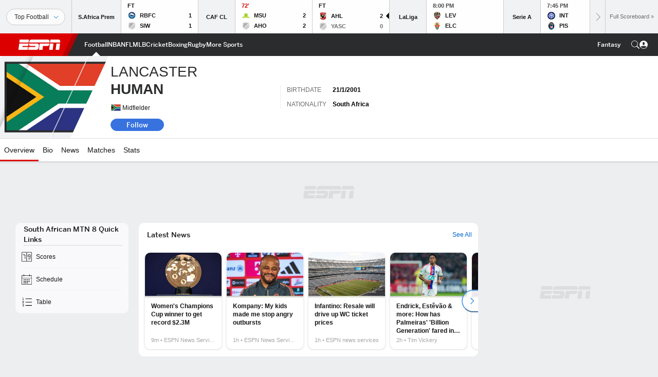

--- FILE ---
content_type: text/html; charset=utf-8
request_url: https://africa.espn.com/football/player/_/id/302142/lancaster-human
body_size: 42986
content:

        <!doctype html>
        <html lang="en">
            <head>
                <meta charSet="utf-8" />

                <!-- ESPNFITT | f5f425a7df5f | 14319410 | 9303d106 | africa.espn.com | Fri, 23 Jan 2026 19:36:09 GMT -->
                <script>__dataLayer={"pageViewed":false,"helpersEnabled":false,"page":{"author":"","game_id":"","league":"Not Applicable","page_infrastructure":"fitt","placement":"","play_location":"","premium":"","purchase_method":"","referer":"","search_query":"","section":"","story_id":"","story_title":"","start_type":""},"site":{"portal":"sports","application_name":"Espn Web - Fitt","country":"za","edition":"en-za","site":"espnza","language":"en_za","orientation":"desktop"},"pzn":{"affiliate_name":"not authenticated","login_status":"anonymous","betaccountlinked":"no","entitlements":"","has_favorites":"no","hidebetting":"false","has_fantasy":"no","has_notifications":"no","auto_start":"no","userab_1":"","league_manager":"no","paywallshown":"no","isptveauthenticated":"no","ssotveauthenticated":"no","tveauthenticated":"no"},"visitor":{"dssid":"","ad_blocker":"no","wholesale_user":"no","wholesale_mvpd_user":"no","wholesale_provider":"no provider"}}; try{ __dataLayer.visitor = __dataLayer.visitor || {}; __dataLayer.visitor.consent = Object.assign({ isAnonymous: !1 }, JSON.parse(localStorage.getItem('consentToken')).data);}catch(e){}</script>
                <script src="https://dcf.espn.com/TWDC-DTCI/prod/Bootstrap.js"></script>
                <script>
            (function(h,o,u,n,d) {
                h=h[d]=h[d]||{q:[],onReady:function(c){h.q.push(c)}}
                d=o.createElement(u);d.async=1;d.src=n
                n=o.getElementsByTagName(u)[0];n.parentNode.insertBefore(d,n)
            })(window,document,'script','https://www.datadoghq-browser-agent.com/us1/v5/datadog-rum.js','DD_RUM');
            
            window.DD_RUM.onReady(function() {
                window.DD_RUM.setGlobalContext({
                    twdcgrid: {
                        yp_team_id: "67c86818ce5ff1871b58289f",
                        yp_service_id: "67b8d8e244357475ee4bd4b4",
                        datadog_log_index: "observability"
                    }
                });
            });
        </script>
                <title data-react-helmet="true">Lancaster Human - Bidvest Wits Midfielder - ESPN</title>
                <meta data-react-helmet="true" name="description" content="View the profile of Bidvest Wits Midfielder Lancaster Human on ESPN. Get the latest news, live stats and game highlights."/><meta data-react-helmet="true" property="fb:app_id" content="116656161708917"/><meta data-react-helmet="true" property="og:site_name" content="ESPN"/><meta data-react-helmet="true" property="og:url" content="https://africa.espn.com/football/player/_/id/302142/lancaster-human"/><meta data-react-helmet="true" property="og:title" content="Lancaster Human - Bidvest Wits Midfielder - ESPN"/><meta data-react-helmet="true" property="og:description" content="View the profile of Bidvest Wits Midfielder Lancaster Human on ESPN. Get the latest news, live stats and game highlights."/><meta data-react-helmet="true" property="og:image" content="https://a.espncdn.com/combiner/i?img=/i/teamlogos/countries/500/rsa.png"/><meta data-react-helmet="true" property="og:image:width" content="500"/><meta data-react-helmet="true" property="og:image:height" content="500"/><meta data-react-helmet="true" property="og:type" content="athlete"/><meta data-react-helmet="true" name="twitter:site" content="espn"/><meta data-react-helmet="true" name="twitter:url" content="https://africa.espn.com/football/player/_/id/302142/lancaster-human"/><meta data-react-helmet="true" name="twitter:title" content="Lancaster Human - Bidvest Wits Midfielder - ESPN"/><meta data-react-helmet="true" name="twitter:description" content="View the profile of Bidvest Wits Midfielder Lancaster Human on ESPN. Get the latest news, live stats and game highlights."/><meta data-react-helmet="true" name="twitter:card" content="summary"/><meta data-react-helmet="true" name="twitter:image" content="https://a.espncdn.com/combiner/i?img=/i/teamlogos/countries/500/rsa.png"/><meta data-react-helmet="true" name="twitter:app:name:iphone" content="ESPN"/><meta data-react-helmet="true" name="twitter:app:id:iphone" content="317469184"/><meta data-react-helmet="true" name="twitter:app:name:googleplay" content="ESPN"/><meta data-react-helmet="true" name="twitter:app:id:googleplay" content="com.espn.score_center"/><meta data-react-helmet="true" name="title" content="Lancaster Human - Bidvest Wits Midfielder - ESPN"/><meta data-react-helmet="true" name="medium" content="website"/>
                <meta name="viewport" content="initial-scale=1.0, maximum-scale=1.0, user-scalable=no" />
                <meta http-equiv="x-ua-compatible" content="IE=edge" />
                <meta property="og:locale" content="en_US" />

                <link href="//cdn1.espn.net" rel="preconnect" />
                <link href='https://tredir.espn.com' rel='preconnect' crossorigin />
                <link href='https://cdn.registerdisney.go.com' rel='preconnect' crossorigin />
                <link href='https://fan.api.espn.com' rel='preconnect' crossorigin />
                <link href='https://cdn.espn.com' rel='preconnect' crossorigin />
                <link href='https://a.espncdn.com' rel='preconnect' crossorigin />
                <link href='https://site.web.api.espn.com' rel='preconnect' crossorigin />
                <link rel="mask-icon" sizes="any" href="https://a.espncdn.com/prod/assets/icons/E.svg" color="#990000" />
                <link rel="shortcut icon" href="https://a.espncdn.com/favicon.ico" />
                <link rel="apple-touch-icon" href="https://a.espncdn.com/wireless/mw5/r1/images/bookmark-icons-v2/espn-icon-57x57.png" />
                <link rel="apple-touch-icon-precomposed" href="https://a.espncdn.com/wireless/mw5/r1/images/bookmark-icons-v2/espn-icon-57x57.png" />
                <link rel="apple-touch-icon-precomposed" sizes="72x72" href="https://a.espncdn.com/wireless/mw5/r1/images/bookmark-icons-v2/espn-icon-72x72.png" />
                <link rel="apple-touch-icon-precomposed" sizes="114x114" href="https://a.espncdn.com/wireless/mw5/r1/images/bookmark-icons-v2/espn-icon-114x114.png" />
                <link rel="apple-touch-icon-precomposed" sizes="152x152" href="https://a.espncdn.com/wireless/mw5/r1/images/bookmark-icons-v2/espn-icon-152x152.png" />

                <link rel="manifest" href="/manifest.json">

                

                
                
                <link data-react-helmet="true" rel="stylesheet" href="//cdn1.espn.net/fitt/9303d10641e5-release-01-20-2026.2.0.3974/client/espnfitt/css/fusion-6c8899e8.css"/><link data-react-helmet="true" rel="stylesheet" href="//cdn1.espn.net/fitt/9303d10641e5-release-01-20-2026.2.0.3974/client/espnfitt/css/7245-c047e00a.css"/><link data-react-helmet="true" rel="stylesheet" href="//cdn1.espn.net/fitt/9303d10641e5-release-01-20-2026.2.0.3974/client/espnfitt/css/espnfitt-99e7beb3.css"/><link data-react-helmet="true" rel="stylesheet" href="//cdn1.espn.net/fitt/9303d10641e5-release-01-20-2026.2.0.3974/client/espnfitt/css/394-f8f14c08.css"/><link data-react-helmet="true" rel="stylesheet" href="//cdn1.espn.net/fitt/9303d10641e5-release-01-20-2026.2.0.3974/client/espnfitt/css/9290-7bfef9d4.css"/><link data-react-helmet="true" rel="stylesheet" href="//cdn1.espn.net/fitt/9303d10641e5-release-01-20-2026.2.0.3974/client/espnfitt/css/9487-59cfc8c3.css"/><link data-react-helmet="true" rel="stylesheet" href="//cdn1.espn.net/fitt/9303d10641e5-release-01-20-2026.2.0.3974/client/espnfitt/css/9938-521d0ea1.css"/><link data-react-helmet="true" rel="stylesheet" href="//cdn1.espn.net/fitt/9303d10641e5-release-01-20-2026.2.0.3974/client/espnfitt/css/3923-1a174c16.css"/><link data-react-helmet="true" rel="stylesheet" href="//cdn1.espn.net/fitt/9303d10641e5-release-01-20-2026.2.0.3974/client/espnfitt/css/player.soccer-160ad765.css"/><link data-react-helmet="true" rel="canonical" href="https://africa.espn.com/football/player/_/id/302142/lancaster-human"/><link data-react-helmet="true" rel="preload" as="font" type="font/woff2" href="https://a.espncdn.com/fonts/_Publico/PublicoBannerExtraboldWeb.woff2" crossorigin="true"/><link data-react-helmet="true" rel="preload" as="font" type="font/woff2" href="https://a.espncdn.com/fonts/_BentonSans/BentonSansBlack.woff2" crossorigin="true"/><link data-react-helmet="true" rel="preload" as="font" type="font/woff2" href="https://a.espncdn.com/fonts/_BentonSansCond/BentonSansCondBold.woff2" crossorigin="true"/><link data-react-helmet="true" rel="preload" as="font" type="font/woff2" href="https://a.espncdn.com/fonts/_PlayoffProCond/PlayoffProCondBold.woff2" crossorigin="true"/><link data-react-helmet="true" rel="preload" as="font" type="font/woff2" href="https://a.espncdn.com/fonts/_PlayoffProCond/PlayoffProCondBlack.woff2" crossorigin="true"/><link data-react-helmet="true" rel="preload" as="font" type="font/woff2" href="https://a.espncdn.com/fonts/_BentonSans/BentonSansBold.woff2" crossorigin="true"/><link data-react-helmet="true" rel="preload" as="font" type="font/woff2" href="https://a.espncdn.com/fonts/_BentonSans/BentonSansMedium.woff2" crossorigin="true"/><link data-react-helmet="true" rel="preload" as="font" type="font/woff2" href="https://a.espncdn.com/fonts/_BentonSans/BentonSansRegular.woff2" crossorigin="true"/><link data-react-helmet="true" rel="preload" as="font" type="font/woff2" href="https://a.espncdn.com/fonts/_Ignite/ESPNIgniteDisplay-CondensedHeavy-Web.woff2" crossorigin="true"/><link data-react-helmet="true" rel="preload" as="font" type="font/woff2" href="https://a.espncdn.com/fonts/_Ignite/ESPNIgniteText-Regular-Web.woff2" crossorigin="true"/><link data-react-helmet="true" rel="preload" as="font" type="font/woff2" href="https://a.espncdn.com/fonts/_Ignite/ESPNIgniteTextCondensed-Regular-Web.woff2" crossorigin="true"/><link data-react-helmet="true" rel="preload" as="font" type="font/woff2" href="https://a.espncdn.com/fonts/_Ignite/ESPNIgniteTextCondensed-Bold-Web.woff2" crossorigin="true"/><link data-react-helmet="true" rel="alternate" hreflang="en-us" href="https://www.espn.com/soccer/player/_/id/302142/lancaster-human"/><link data-react-helmet="true" rel="alternate" hreflang="pt-br" href="https://www.espn.com.br/futebol/jogador/_/id/302142/lancaster-human"/><link data-react-helmet="true" rel="alternate" hreflang="en-in" href="https://www.espn.in/football/player/_/id/302142/lancaster-human"/><link data-react-helmet="true" rel="alternate" hreflang="en-za" href="https://africa.espn.com/football/player/_/id/302142/lancaster-human"/><link data-react-helmet="true" rel="alternate" hreflang="en-au" href="https://www.espn.com.au/football/player/_/id/302142/lancaster-human"/><link data-react-helmet="true" rel="alternate" hreflang="es-ve" href="https://www.espn.com.ve/futbol/jugador/_/id/302142/lancaster-human"/><link data-react-helmet="true" rel="alternate" hreflang="es-cl" href="https://www.espn.cl/futbol/jugador/_/id/302142/lancaster-human"/><link data-react-helmet="true" rel="alternate" hreflang="es-mx" href="https://www.espn.com.mx/futbol/jugador/_/id/302142/lancaster-human"/><link data-react-helmet="true" rel="alternate" hreflang="es-co" href="https://www.espn.com.co/futbol/jugador/_/id/302142/lancaster-human"/><link data-react-helmet="true" rel="alternate" hreflang="es-pe" href="https://www.espn.com.pe/futbol/jugador/_/id/302142/lancaster-human"/><link data-react-helmet="true" rel="alternate" hreflang="es-ar" href="https://www.espn.com.ar/futbol/jugador/_/id/302142/lancaster-human"/><link data-react-helmet="true" rel="alternate" hreflang="es-us" href="https://espndeportes.espn.com/futbol/jugador/_/id/302142/lancaster-human"/><link data-react-helmet="true" rel="alternate" hreflang="en-ph" href="https://www.espn.ph/football/player/_/id/302142/lancaster-human"/><link data-react-helmet="true" rel="alternate" hreflang="en-gb" href="https://www.espn.co.uk/football/player/_/id/302142/lancaster-human"/><link data-react-helmet="true" rel="alternate" hreflang="en-sg" href="https://www.espn.com.sg/football/player/_/id/302142/lancaster-human"/><link data-react-helmet="true" rel="alternate" hreflang="es-gt" href="https://www.espn.com.gt/futbol/jugador/_/id/302142/lancaster-human"/><link data-react-helmet="true" rel="alternate" hreflang="es-uy" href="https://www.espn.com.uy/futbol/jugador/_/id/302142/lancaster-human"/><link data-react-helmet="true" rel="alternate" hreflang="es-do" href="https://www.espn.com.do/futbol/jugador/_/id/302142/lancaster-human"/><link data-react-helmet="true" rel="alternate" hreflang="es-ec" href="https://www.espn.com.ec/futbol/jugador/_/id/302142/lancaster-human"/><link data-react-helmet="true" rel="alternate" hreflang="es-pa" href="https://www.espn.com.pa/futbol/jugador/_/id/302142/lancaster-human"/><link data-react-helmet="true" rel="alternate" hreflang="es-cr" href="https://www.espn.co.cr/futbol/jugador/_/id/302142/lancaster-human"/><link data-react-helmet="true" rel="alternate" hreflang="nl-nl" href="https://www.espn.nl/voetbal/speler/_/id/302142/lancaster-human"/>
                <script src="//cdn1.espn.net/fitt/9303d10641e5-release-01-20-2026.2.0.3974/client/espnfitt/runtime-ce0c57c1.js" defer></script><script src="//cdn1.espn.net/fitt/9303d10641e5-release-01-20-2026.2.0.3974/client/espnfitt/dmp-sdk-e891f094.js" defer></script><script src="//cdn1.espn.net/fitt/9303d10641e5-release-01-20-2026.2.0.3974/client/espnfitt/7245-d200dcd4.js" defer></script><script src="//cdn1.espn.net/fitt/9303d10641e5-release-01-20-2026.2.0.3974/client/espnfitt/1609-dac15037.js" defer></script><script src="//cdn1.espn.net/fitt/9303d10641e5-release-01-20-2026.2.0.3974/client/espnfitt/9264-abee4af7.js" defer></script><script src="//cdn1.espn.net/fitt/9303d10641e5-release-01-20-2026.2.0.3974/client/espnfitt/394-78560395.js" defer></script><script src="//cdn1.espn.net/fitt/9303d10641e5-release-01-20-2026.2.0.3974/client/espnfitt/1765-53c8f25a.js" defer></script><script src="//cdn1.espn.net/fitt/9303d10641e5-release-01-20-2026.2.0.3974/client/espnfitt/3403-5f1fedbe.js" defer></script><script src="//cdn1.espn.net/fitt/9303d10641e5-release-01-20-2026.2.0.3974/client/espnfitt/6500-6c720148.js" defer></script><script src="//cdn1.espn.net/fitt/9303d10641e5-release-01-20-2026.2.0.3974/client/espnfitt/7278-6b7601e4.js" defer></script><script src="//cdn1.espn.net/fitt/9303d10641e5-release-01-20-2026.2.0.3974/client/espnfitt/2305-bfc4c0e6.js" defer></script><script src="//cdn1.espn.net/fitt/9303d10641e5-release-01-20-2026.2.0.3974/client/espnfitt/9067-08428f8b.js" defer></script><script src="//cdn1.espn.net/fitt/9303d10641e5-release-01-20-2026.2.0.3974/client/espnfitt/174-84d4f116.js" defer></script><script src="//cdn1.espn.net/fitt/9303d10641e5-release-01-20-2026.2.0.3974/client/espnfitt/4195-5e18e885.js" defer></script><script src="//cdn1.espn.net/fitt/9303d10641e5-release-01-20-2026.2.0.3974/client/espnfitt/7808-c23e2130.js" defer></script><script src="//cdn1.espn.net/fitt/9303d10641e5-release-01-20-2026.2.0.3974/client/espnfitt/1257-9db929a5.js" defer></script><script src="//cdn1.espn.net/fitt/9303d10641e5-release-01-20-2026.2.0.3974/client/espnfitt/6746-e2a20a3a.js" defer></script><script src="//cdn1.espn.net/fitt/9303d10641e5-release-01-20-2026.2.0.3974/client/espnfitt/9290-cdd4ece3.js" defer></script><script src="//cdn1.espn.net/fitt/9303d10641e5-release-01-20-2026.2.0.3974/client/espnfitt/4162-3e00428a.js" defer></script><script src="//cdn1.espn.net/fitt/9303d10641e5-release-01-20-2026.2.0.3974/client/espnfitt/4923-a0c3ac26.js" defer></script><script src="//cdn1.espn.net/fitt/9303d10641e5-release-01-20-2026.2.0.3974/client/espnfitt/7183-93bf85bb.js" defer></script><script src="//cdn1.espn.net/fitt/9303d10641e5-release-01-20-2026.2.0.3974/client/espnfitt/9487-eae5c821.js" defer></script><script src="//cdn1.espn.net/fitt/9303d10641e5-release-01-20-2026.2.0.3974/client/espnfitt/3242-5001148f.js" defer></script><script src="//cdn1.espn.net/fitt/9303d10641e5-release-01-20-2026.2.0.3974/client/espnfitt/9938-fb7c925d.js" defer></script><script src="//cdn1.espn.net/fitt/9303d10641e5-release-01-20-2026.2.0.3974/client/espnfitt/6319-fa867bd9.js" defer></script><script src="//cdn1.espn.net/fitt/9303d10641e5-release-01-20-2026.2.0.3974/client/espnfitt/3923-60b5c90a.js" defer></script><script src="//cdn1.espn.net/fitt/9303d10641e5-release-01-20-2026.2.0.3974/client/espnfitt/844-a14dd0b8.js" defer></script>
                <link rel="prefetch" href="//cdn1.espn.net/fitt/9303d10641e5-release-01-20-2026.2.0.3974/client/espnfitt/_manifest.js" as="script" /><link rel="prefetch" href="//cdn1.espn.net/fitt/9303d10641e5-release-01-20-2026.2.0.3974/client/espnfitt/espnza-en-b453760b.js" as="script" />
<link rel="prefetch" href="//cdn1.espn.net/fitt/9303d10641e5-release-01-20-2026.2.0.3974/client/espnfitt/espnfitt-9cfcb427.js" as="script" />
<link rel="prefetch" href="//cdn1.espn.net/fitt/9303d10641e5-release-01-20-2026.2.0.3974/client/espnfitt/player.soccer-3e5d3599.js" as="script" />
                <style type="text/css" id="fittLoadingStyle">
   .page-container,
   .Nav__Primary__Menu,
   .Nav__Secondary__Menu,
    .NavSecondary--GamePackage,
   .SoccerPerformers--gamepackage,
   .ScoreCell__Notes--footer,
   .Gamestrip,
   .Ad:before {
       opacity:                    0;
   }
</style>
                <noscript>
            <style type="text/css">
                div.HeaderScoreboardContainer, div.Ad, div.sponsored-content { display: none !important; }
                .page-container,
                .Nav__Primary .Nav__Primary__Menu .Nav__Primary__Menu__Item a,
                .Nav__Primary .Nav__Primary__Menu .Nav__Primary__Menu__Item .Nav__Primary__Menu__Link,
                .Nav__Secondary .Nav__Secondary__Menu .Nav__Secondary__Menu__Title .Nav__Secondary__Menu__Link,
                .Nav__Secondary .Nav__Secondary__Menu .Nav__Secondary__Menu__Item .Nav__Secondary__Menu__Link {
                    opacity: 1;
                }
            </style>
        </noscript>
                
            </head>
            <body class="africa">
                <img width="99999" height="99999" alt="" style="pointer-events: none; position: absolute; top: 0; left: 0; width: 99%; height: 99%; max-width: 99%; max-height: 99%;" src="[data-uri]">
                
                <div id="espnfitt"><div id="DataWrapper"><div id="fitt-analytics"><div id="themeProvider" class="theme-light "><div class="bp-mobileMDPlus bp-mobileLGPlus bp-tabletPlus bp-desktopPlus bp-desktopLGPlus" data-fitt-page-type="player"><div id="lightboxContainer"></div><div class="HeaderScoreboardWrapper"><div class="HeaderScoreboardContainer HeaderScoreboardContainer--loading"><section class="HeaderScoreboard HeaderScoreboard--empty" aria-label="HeaderScoreboard"><button class="HiddenSkip" data-skip="content">Skip to main content</button><button class="HiddenSkip" data-skip="nav">Skip to navigation</button><div class="HeaderScoreboard__Wrapper"><div class="HeaderScoreboard__Carousel"><div class="HeaderScoreboard__Carousel__Nav HeaderScoreboard__Carousel__Nav--prev is-disabled"><svg aria-hidden="true" class="icon__svg" viewBox="0 0 24 24"><use xlink:href="#icon__caret__left"></use></svg></div><div class="HeaderScoreboard__Carousel__Wrapper"><div style="transform:translateX(0px);transition:0.7s ease"><div class="HeaderScoreboard__Events"><div class="HeaderScoreboard__SportSection"><div class="ScoreCell ScoreCell--md ScoreCell--noLinks" role="group"><a class="ScoreCell__LinkOverlay"></a><div class="ScoreCell__Link"><div class="ScoreCell__Link__Event__Detail"><div class="ScoreCell__CompetitorDetails"><ul class="ScoreCell__Competitors"></ul></div></div></div></div></div></div></div></div><div class="HeaderScoreboard__Carousel__Nav HeaderScoreboard__Carousel__Nav--next is-disabled"><svg aria-hidden="true" class="icon__svg" viewBox="0 0 24 24"><use xlink:href="#icon__caret__right"></use></svg></div></div></div></section></div></div><header class="db Site__Header__Wrapper sticky"><div class="Site__Header db left-0 top-0 w-100 bg-clr-gray-02"><nav class="Nav__Primary center flex justify-between items-center" aria-label="Global Navigation"><div class="Nav__Primary__Section Nav__Primary__Section--left"><div class="Nav__Primary__Branding__Logo"><div class="Nav__Primary__Branding__Wrapper"><a class="AnchorLink Nav__Primary__Branding Nav__Primary__Branding--espn" tabindex="0" data-track-nav_layer="global nav" data-track-nav_item="espn-logo" aria-label="ESPN Home Page" href="/">ESPN</a></div></div><ul class="Nav__Primary__Menu flex Nav__Primary__Menu--left w-100"><div><li class="Nav__Primary__Menu__Item flex items-center relative Nav__Primary__Menu__Item--active Nav__Primary__Menu__Item--espnza-en n7 Nav__AccessibleMenuItem_Wrapper" data-testid="NavAccessibleMenuItem"><a class="AnchorLink Button--unstyled Nav__Primary__Menu__Link clr-white flex items-center" tabindex="0" aria-label="ESPN Football Home Page" href="/football/" id="nav-link-undefined" aria-selected="true" data-track-nav_item="football" data-track-nav_layer="global nav"><div class="Nav__Primary__Menu__Item--button-container"><span class="Nav__Text Nav__Primary__Menu__Item--text" data-resource-id="player.football_tab">Football</span></div></a><button aria-label="Football" aria-expanded="false" class="Button--unstyled Nav__Primary__Menu__Toggle" tabindex="0" aria-haspopup="true"><svg role="img" aria-hidden="true" class="Nav__SubmenuIndicatorIcon icon__svg fill-clr-white icon_svg--dark icon__svg" viewBox="0 0 24 24"><title id="undefined-submenu">Football</title><use xlink:href="#icon__caret__down"></use></svg></button></li></div><div><li class="Nav__Primary__Menu__Item flex items-center relative Nav__Primary__Menu__Item--espnza-en n7 Nav__AccessibleMenuItem_Wrapper" data-testid="NavAccessibleMenuItem"><a class="AnchorLink Button--unstyled Nav__Primary__Menu__Link clr-white flex items-center" tabindex="0" aria-label="ESPN NBA Home Page" href="/nba/" id="nav-link-undefined" aria-selected="false" data-track-nav_item="nba" data-track-nav_layer="global nav"><div class="Nav__Primary__Menu__Item--button-container"><span class="Nav__Text Nav__Primary__Menu__Item--text" data-resource-id="player.nba_tab">NBA</span></div></a><button aria-label="NBA" aria-expanded="false" class="Button--unstyled Nav__Primary__Menu__Toggle" tabindex="0" aria-haspopup="true"><svg role="img" aria-hidden="true" class="Nav__SubmenuIndicatorIcon icon__svg fill-clr-white icon_svg--dark icon__svg" viewBox="0 0 24 24"><title id="undefined-submenu">NBA</title><use xlink:href="#icon__caret__down"></use></svg></button></li></div><div><li class="Nav__Primary__Menu__Item flex items-center relative Nav__Primary__Menu__Item--espnza-en n7 Nav__AccessibleMenuItem_Wrapper" data-testid="NavAccessibleMenuItem"><a class="AnchorLink Button--unstyled Nav__Primary__Menu__Link clr-white flex items-center" tabindex="0" aria-label="ESPN NFL Home Page" href="/nfl/" id="nav-link-undefined" aria-selected="false" data-track-nav_item="nfl" data-track-nav_layer="global nav"><div class="Nav__Primary__Menu__Item--button-container"><span class="Nav__Text Nav__Primary__Menu__Item--text" data-resource-id="player.nfl_tab">NFL</span></div></a><button aria-label="NFL" aria-expanded="false" class="Button--unstyled Nav__Primary__Menu__Toggle" tabindex="0" aria-haspopup="true"><svg role="img" aria-hidden="true" class="Nav__SubmenuIndicatorIcon icon__svg fill-clr-white icon_svg--dark icon__svg" viewBox="0 0 24 24"><title id="undefined-submenu">NFL</title><use xlink:href="#icon__caret__down"></use></svg></button></li></div><div><li class="Nav__Primary__Menu__Item flex items-center relative Nav__Primary__Menu__Item--espnza-en n7 Nav__AccessibleMenuItem_Wrapper" data-testid="NavAccessibleMenuItem"><a class="AnchorLink Button--unstyled Nav__Primary__Menu__Link clr-white flex items-center" tabindex="0" aria-label="ESPN MLB Home Page" href="/mlb/" id="nav-link-undefined" aria-selected="false" data-track-nav_item="mlb" data-track-nav_layer="global nav"><div class="Nav__Primary__Menu__Item--button-container"><span class="Nav__Text Nav__Primary__Menu__Item--text" data-resource-id="player.mlb_tab">MLB</span></div></a><button aria-label="MLB" aria-expanded="false" class="Button--unstyled Nav__Primary__Menu__Toggle" tabindex="0" aria-haspopup="true"><svg role="img" aria-hidden="true" class="Nav__SubmenuIndicatorIcon icon__svg fill-clr-white icon_svg--dark icon__svg" viewBox="0 0 24 24"><title id="undefined-submenu">MLB</title><use xlink:href="#icon__caret__down"></use></svg></button></li></div><div><li class="Nav__Primary__Menu__Item flex items-center relative Nav__Primary__Menu__Item--espnza-en n7 Nav__AccessibleMenuItem_Wrapper" data-testid="NavAccessibleMenuItem"><a class="AnchorLink Button--unstyled Nav__Primary__Menu__Link clr-white flex items-center" tabindex="0" aria-label="ESPN Cricket Home Page" href="/cricket/" id="nav-link-undefined" aria-selected="false" data-track-nav_item="cricket" data-track-nav_layer="global nav"><div class="Nav__Primary__Menu__Item--button-container"><span class="Nav__Text Nav__Primary__Menu__Item--text" data-resource-id="player.cricket_tab">Cricket</span></div></a><button aria-label="Cricket" aria-expanded="false" class="Button--unstyled Nav__Primary__Menu__Toggle" tabindex="0" aria-haspopup="true"><svg role="img" aria-hidden="true" class="Nav__SubmenuIndicatorIcon icon__svg fill-clr-white icon_svg--dark icon__svg" viewBox="0 0 24 24"><title id="undefined-submenu">Cricket</title><use xlink:href="#icon__caret__down"></use></svg></button></li></div><div><li class="Nav__Primary__Menu__Item flex items-center relative Nav__Primary__Menu__Item--espnza-en n7 Nav__AccessibleMenuItem_Wrapper" data-testid="NavAccessibleMenuItem"><a class="AnchorLink Button--unstyled Nav__Primary__Menu__Link clr-white flex items-center" tabindex="0" aria-label="ESPN Boxing Home Page" href="/boxing/" id="nav-link-undefined" aria-selected="false" data-track-nav_item="boxing" data-track-nav_layer="global nav"><div class="Nav__Primary__Menu__Item--button-container"><span class="Nav__Text Nav__Primary__Menu__Item--text" data-resource-id="player.boxing_tab">Boxing</span></div></a><button aria-label="Boxing" aria-expanded="false" class="Button--unstyled Nav__Primary__Menu__Toggle" tabindex="0" aria-haspopup="true"><svg role="img" aria-hidden="true" class="Nav__SubmenuIndicatorIcon icon__svg fill-clr-white icon_svg--dark icon__svg" viewBox="0 0 24 24"><title id="undefined-submenu">Boxing</title><use xlink:href="#icon__caret__down"></use></svg></button></li></div><div><li class="Nav__Primary__Menu__Item flex items-center relative Nav__Primary__Menu__Item--espnza-en n7 Nav__AccessibleMenuItem_Wrapper" data-testid="NavAccessibleMenuItem"><a class="AnchorLink Button--unstyled Nav__Primary__Menu__Link clr-white flex items-center" tabindex="0" aria-label="ESPN Rugby Home Page" href="/rugby/" id="nav-link-undefined" aria-selected="false" data-track-nav_item="rugby" data-track-nav_layer="global nav"><div class="Nav__Primary__Menu__Item--button-container"><span class="Nav__Text Nav__Primary__Menu__Item--text" data-resource-id="player.rugby_tab">Rugby</span></div></a><button aria-label="Rugby" aria-expanded="false" class="Button--unstyled Nav__Primary__Menu__Toggle" tabindex="0" aria-haspopup="true"><svg role="img" aria-hidden="true" class="Nav__SubmenuIndicatorIcon icon__svg fill-clr-white icon_svg--dark icon__svg" viewBox="0 0 24 24"><title id="undefined-submenu">Rugby</title><use xlink:href="#icon__caret__down"></use></svg></button></li></div><div><li class="Nav__Primary__Menu__Item flex items-center relative Nav__Primary__Menu__Item--espnza-en n7 Nav__AccessibleMenuItem_Wrapper" data-testid="NavAccessibleMenuItem"><a class="AnchorLink Button--unstyled Nav__Primary__Menu__Link clr-white flex items-center" tabindex="0" aria-label="ESPN More Sports Home Page" href="#" id="nav-link-undefined" aria-selected="false" data-track-nav_item="more sports" data-track-nav_layer="global nav"><span class="Nav__Text Nav__Primary__Menu__Item--text" data-resource-id="player.moresports_tab">More Sports</span></a><button aria-label="More Sports" aria-expanded="false" class="Button--unstyled Nav__Primary__Menu__Toggle" tabindex="0" aria-haspopup="true"><svg role="img" aria-hidden="true" class="Nav__SubmenuIndicatorIcon icon__svg fill-clr-white icon_svg--dark icon__svg" viewBox="0 0 24 24"><title id="undefined-submenu">More Sports</title><use xlink:href="#icon__caret__down"></use></svg></button></li></div></ul></div><div class="Nav__Primary__Section Nav__Primary__Section--right"><ul class="Nav__Primary__Menu flex Nav__Primary__Menu--right flex-none"><div><li class="Nav__Primary__Menu__Item flex items-center relative Nav__Primary__Menu__Item--espnza-en n7 Nav__AccessibleMenuItem_Wrapper" data-testid="NavAccessibleMenuItem"><a class="AnchorLink Button--unstyled Nav__Primary__Menu__Link clr-white flex items-center" tabindex="0" href="/fantasy/" id="nav-link-undefined" aria-selected="false" data-track-nav_item="fantasy" data-track-nav_layer="global nav"><div class="Nav__Primary__Menu__Item--button-container"><span class="Nav__Text Nav__Primary__Menu__Item--text" data-resource-id="player.fantasy_tab">Fantasy</span></div></a><button aria-label="Fantasy" aria-expanded="false" class="Button--unstyled Nav__Primary__Menu__Toggle" tabindex="0" aria-haspopup="true"><svg role="img" aria-hidden="true" class="Nav__SubmenuIndicatorIcon icon__svg fill-clr-white icon_svg--dark icon__svg" viewBox="0 0 24 24"><title id="undefined-submenu">Fantasy</title><use xlink:href="#icon__caret__down"></use></svg></button></li></div></ul><ul class="Nav__Primary__Menu flex Nav__Primary__Menu--right flex-none"><li class="Nav__Primary__Menu__Item Nav__Search flex-none relative"><div class="Nav__Search__Toggle"><svg aria-expanded="false" tabindex="0" role="button" aria-hidden="false" aria-labelledby="navSearchLabel" class="icon__svg" viewBox="0 0 24 24"><title id="navSearchLabel">Search</title><use xlink:href="#icon__search__v2"></use></svg></div></li></ul></div></nav></div></header><div id="fittBGContainer"><div id="fittBGContainerInner"><div id="fittBGContainerInside"><div id="fittBGAd" data-box-type="fitt-adbox-wallpaper"><div class="Ad ad-slot" data-slot-type="wallpaper" data-collapse-before-load="true" data-exclude-bp="s,m" data-slot-kvps="pos=wallpaper"></div></div></div></div></div><main id="fittPageContainer" tabindex="-1"><div data-box-type="fitt-adbox-exclusions"><div class="Ad ad-slot" data-slot-type="exclusions" data-category-exclusion="true" data-slot-kvps="pos=exclusions"></div></div><div class="pageContent"><div class="StickyContainer" data-sticky-parent="true"><div class="ResponsiveWrapper"><div class="PlayerHeader w-100 overflow-hidden bb PlayerHeader--desktop-lg bg-clr-white brdr-clr-gray-07"><div class="PlayerHeader__Container w-100 center flex relative items-center justify-between"><div class="PlayerHeader__Left flex items-center justify-start overflow-hidden brdr-clr-gray-09"><div class="PlayerHeader__Main flex items-center"><div class="PlayerHeader__Image_Container overflow-hidden bg-clr-gray-09"><div class="PlayerHeader__Image"><figure class="Image aspect-ratio--parent PlayerHeader__Logo PlayerHeader__Logo--opaque is--flag"><div class="RatioFrame aspect-ratio--1x1"></div><div class="Image__Wrapper aspect-ratio--child"><img alt="" class="" data-mptype="image" src="[data-uri]"/></div></figure><div class="PlayerHeader__Overlay_Detail"></div><div class="PlayerHeader__Overlay PlayerHeader__Overlay--right"></div><div class="PlayerHeader__Overlay PlayerHeader__Overlay--right PlayerHeader__Overlay--opaque"></div></div><div class="PlayerHeader__Overlay PlayerHeader__Overlay--left"></div></div><div class="PlayerHeader__Main_Aside min-w-0 flex-grow flex-basis-0"><h1 class="PlayerHeader__Name flex flex-column ttu fw-bold pr4 h2" data-resource-id="playerinfo.Lancaster Human_text"><span class="truncate min-w-0 fw-light">Lancaster</span><span class="truncate min-w-0">Human</span></h1><div class="PlayerHeader__Team n8 mt3 mb4 flex items-center mt3 mb4 clr-gray-01"><img class="Image Logo Logo__sm" data-mptype="image" src="[data-uri]"/><ul class="PlayerHeader__Team_Info list flex pt1 pr4 min-w-0 flex-basis-0 flex-shrink flex-grow nowrap"><li class="">Midfielder</li></ul></div></div></div><div class="PlayerHeader__Bio pv5"><div class="flex brdr-clr-gray-07 pl4 bl bl--dotted n8 brdr-clr-gray-07"><ul class="PlayerHeader__Bio_List flex flex-column list clr-gray-04"><li><div class="ttu" data-resource-id="playerinfo.21/1/2001_text">Birthdate</div><div class="fw-medium clr-black"><div>21/1/2001</div></div></li><li><div class="ttu" data-resource-id="playerinfo.South Africa_text">Nationality</div><div class="fw-medium clr-black"><div>South Africa</div></div></li></ul></div></div></div></div></div></div><div class="" data-sticky="true"><nav class="Nav__Secondary bg-clr-white brdr-clr-gray-03" aria-label="Secondary Navigation" data-testid="Nav_Secondary"><div class="Nav__Secondary__Inner"><ul class="Nav__Secondary__Menu center flex items-center relative"><div><li class="Nav__Secondary__Menu__Item flex items-center n7 relative Nav__Secondary__Menu__Item--active n7 Nav__AccessibleMenuItem_Wrapper" data-testid="NavAccessibleMenuItem"><a class="AnchorLink Button--unstyled Nav__Secondary__Menu__Link clr-gray-01 flex items-center ph3" tabindex="0" href="/football/player/_/id/302142/lancaster-human" id="nav-link-undefined" aria-selected="true" data-track-nav_item="overview" data-track-nav_layer="secondary nav"><span class="Nav__Text" data-resource-id="player.overview_tab">Overview</span></a></li></div><div><li class="Nav__Secondary__Menu__Item flex items-center n7 relative n7 Nav__AccessibleMenuItem_Wrapper" data-testid="NavAccessibleMenuItem"><a class="AnchorLink Button--unstyled Nav__Secondary__Menu__Link clr-gray-01 flex items-center ph3" tabindex="0" href="/football/player/bio/_/id/302142/lancaster-human" id="nav-link-undefined" aria-selected="false" data-track-nav_item="bio" data-track-nav_layer="secondary nav"><span class="Nav__Text" data-resource-id="player.bio_tab">Bio</span></a></li></div><div><li class="Nav__Secondary__Menu__Item flex items-center n7 relative n7 Nav__AccessibleMenuItem_Wrapper" data-testid="NavAccessibleMenuItem"><a class="AnchorLink Button--unstyled Nav__Secondary__Menu__Link clr-gray-01 flex items-center ph3" tabindex="0" href="/football/player/news/_/id/302142/lancaster-human" id="nav-link-undefined" aria-selected="false" data-track-nav_item="news" data-track-nav_layer="secondary nav"><span class="Nav__Text" data-resource-id="player.news_tab">News</span></a></li></div><div><li class="Nav__Secondary__Menu__Item flex items-center n7 relative n7 Nav__AccessibleMenuItem_Wrapper" data-testid="NavAccessibleMenuItem"><a class="AnchorLink Button--unstyled Nav__Secondary__Menu__Link clr-gray-01 flex items-center ph3" tabindex="0" href="/football/player/matches/_/id/302142/lancaster-human" id="nav-link-undefined" aria-selected="false" data-track-nav_item="matches" data-track-nav_layer="secondary nav"><span class="Nav__Text" data-resource-id="player.matches_tab">Matches</span></a></li></div><div><li class="Nav__Secondary__Menu__Item flex items-center n7 relative n7 Nav__AccessibleMenuItem_Wrapper" data-testid="NavAccessibleMenuItem"><a class="AnchorLink Button--unstyled Nav__Secondary__Menu__Link clr-gray-01 flex items-center ph3" tabindex="0" href="/football/player/stats/_/id/302142/lancaster-human" id="nav-link-undefined" aria-selected="false" data-track-nav_item="stats" data-track-nav_layer="secondary nav"><span class="Nav__Text" data-resource-id="player.stats_tab">Stats</span></a></li></div></ul></div></nav></div><div class="" data-sticky="true"><div class="StickyContainer--gradient"></div></div><div data-box-type="fitt-adbox-banner"><div class="Ad Ad--banner ad-slot" data-slot-type="banner" data-slot-kvps="pos=banner"></div></div><div class=""><div class="PageLayout page-container cf PageLayout--desktopLg PageLayout--273"><div class="PageLayout__LeftAside" role="complementary"><section class="Card QuickLinks"><header class="Card__Header" aria-label="South African MTN 8 Quick Links"><div class="Card__Header__Title__Wrapper"><h3 class="Card__Header__Title Card__Header__Title--no-theme">South African MTN 8 Quick Links</h3></div></header><div class="Wrapper Card__Content QuickLinks__Content"><div class="ContentList QuickLinks__List ContentList--NoBorder" role="list"><div class="ContentList__Item" role="listitem"><div class="QuickLinks__Item"><a class="AnchorLink flex flex-auto items-center justify-between" tabindex="0" data-track-custom="no" data-track-linkid="player:quicklinks:1:scores" data-track-name="player:quicklinks:1:scores" href="/football/scoreboard/_/league/rsa.mtn8"><div class="flex flex-auto items-center"><svg aria-hidden="true" class="QuickLinks__Icon icon__svg" viewBox="0 0 24 24"><use xlink:href="#icon__scores__outline"></use></svg><div class="flex flex-col"><span class="QuickLinks__Item__Title">Scores</span></div></div></a></div></div><div class="ContentList__Item" role="listitem"><div class="QuickLinks__Item"><a class="AnchorLink flex flex-auto items-center justify-between" tabindex="0" data-track-custom="no" data-track-linkid="player:quicklinks:2:schedule" data-track-name="player:quicklinks:2:schedule" href="/football/fixtures/_/league/rsa.mtn8"><div class="flex flex-auto items-center"><svg aria-hidden="true" class="QuickLinks__Icon icon__svg" viewBox="0 0 24 24"><use xlink:href="#icon__calendar"></use></svg><div class="flex flex-col"><span class="QuickLinks__Item__Title">Schedule</span></div></div></a></div></div><div class="ContentList__Item" role="listitem"><div class="QuickLinks__Item"><a class="AnchorLink flex flex-auto items-center justify-between" tabindex="0" data-track-custom="no" data-track-linkid="player:quicklinks:3:table" data-track-name="player:quicklinks:3:table" href="/football/table/_/league/rsa.mtn8"><div class="flex flex-auto items-center"><svg aria-hidden="true" class="QuickLinks__Icon icon__svg" viewBox="0 0 24 24"><use xlink:href="#icon__list__ordered_solid"></use></svg><div class="flex flex-col"><span class="QuickLinks__Item__Title">Table</span></div></div></a></div></div></div></div></section></div><div class="PageLayout__Main" role="main"><section class="Card LatestNews bp-desktop"><header class="Card__Header bn" aria-label="Latest News"><div class="Card__Header__Title__Wrapper"><div class="Card__Header__Title Card__Header__Title--no-theme">Latest News</div></div><div class="Card__Header__SubLink__Wrapper"><a class="AnchorLink Card__Header__SubLink" tabindex="0" href="/football/player/news/_/id/302142/lancaster-human"><div class="Card__Header__SubLink__Text">See All</div></a></div></header><div class="Wrapper Card__Content pt0 pl0 pr0 pb0 overflow-hidden"><article class="contentItem cf relative br-5 bg-clr-white"><section class="Carousel relative MiniCard__Carousel pb4" aria-labelledby="racing-position-carousel"><div class="Carousel__Header Carousel__Header--invisible"><h3 id="racing-position-carousel" class="Carousel__Heading">Racing Positions</h3></div><div class="Carousel__Wrapper relative"><div style="display:block;flex-grow:1;width:auto"><div class="Carousel__Outer relative flex overflow-hidden" role="listbox"><ul class="Carousel__Inner flex ph4 pv1 items-center" style="transition:transform 350ms cubic-bezier(0.0, 0.0, 0.2, 1);margin-left:-10px;transform:translateX(0px)"><li class="CarouselSlide relative pointer CarouselSlide--active" style="margin:0 0 0 10px" role="option" tabindex="0" data-carousel-id="0" aria-selected="true"><div class=""><div class="ResponsiveWrapper"><a class="AnchorLink contentItem__content--layoutLg contentItem__content overflow-hidden contentItem__content--standard hasImage contentItem__content--fullWidth flex MiniCard" tabindex="0" style="height:auto" aria-label="Women&#x27;s Champions Cup winner to get record $2.3M" href="/football/story/_/id/47706769/fifa-womens-champions-cup-winner-prize-money-record" data-article-id="47706769"><div class="contentItem__contentWrapper relative flex flex-column contentWrapper"><div class="ColorBorder absolute top-0 left-0 right-0" style="background-color:#cbccce"></div><ul class="contentItem__meta"></ul><div class="contentItem__title contentItem__title--MiniCard h8"><span class="Truncate Truncate--collapsed"><span>Women&#x27;s Champions Cup winner to get record $2.3M</span></span></div><ul class="contentItem__publicationMeta flex ns9 clr-gray-05"><li class="time-elapsed">9m</li><li class="author">ESPN News Services</li></ul></div><figure class="media-wrapper relative"><figure class="Image aspect-ratio--parent"><div class="RatioFrame aspect-ratio--16x9"></div><div class="Image__Wrapper aspect-ratio--child"><picture><source srcSet="[data-uri]"/><img alt="The FIFA Women&#x27;s Champions Cup Trophy is pictured during the reveal at Lionel Primary School on January 19, 2026 in Brentford, England" class="" data-mptype="image" src="[data-uri]"/></picture></div></figure></figure></a></div></div></li><li class="CarouselSlide relative pointer" style="margin:0 0 0 10px" role="option" tabindex="0" data-carousel-id="1" aria-selected="false"><div class=""><div class="ResponsiveWrapper"><a class="AnchorLink contentItem__content--layoutLg contentItem__content overflow-hidden contentItem__content--standard hasImage contentItem__content--fullWidth flex MiniCard" tabindex="0" style="height:auto" aria-label="Kompany: My kids made me stop angry outbursts" href="/football/story/_/id/47706512/bayern-munich-vincent-kompany-angry-outbursts-stop-kids" data-article-id="47706512"><div class="contentItem__contentWrapper relative flex flex-column contentWrapper"><div class="ColorBorder absolute top-0 left-0 right-0" style="background-color:#cbccce"></div><ul class="contentItem__meta"></ul><div class="contentItem__title contentItem__title--MiniCard h8"><span class="Truncate Truncate--collapsed"><span>Kompany: My kids made me stop angry outbursts</span></span></div><ul class="contentItem__publicationMeta flex ns9 clr-gray-05"><li class="time-elapsed">1h</li><li class="author">ESPN News Services</li></ul></div><figure class="media-wrapper relative"><figure class="Image aspect-ratio--parent"><div class="RatioFrame aspect-ratio--16x9"></div><div class="Image__Wrapper aspect-ratio--child"><picture><source srcSet="[data-uri]"/><img alt="Vincent Kompany of FC Bayern Munich during a the press conference on the day before the bundesliga match against FC Augsburg at SÃ¤bener Strasse on January 23, 2026 in Munich, Germany." class="" data-mptype="image" src="[data-uri]"/></picture></div></figure></figure></a></div></div></li><li class="CarouselSlide relative pointer" style="margin:0 0 0 10px" role="option" tabindex="0" data-carousel-id="2" aria-selected="false"><div class=""><div class="ResponsiveWrapper"><a class="AnchorLink contentItem__content--layoutLg contentItem__content overflow-hidden contentItem__content--standard hasImage contentItem__content--fullWidth flex MiniCard" tabindex="0" style="height:auto" aria-label="Infantino: Resale will drive up WC ticket prices" href="/football/story/_/id/47705962/fifa-chief-gianni-infantino-admits-world-cup-resale-ticket-prices-higher" data-article-id="47705962"><div class="contentItem__contentWrapper relative flex flex-column contentWrapper"><div class="ColorBorder absolute top-0 left-0 right-0" style="background-color:#cbccce"></div><ul class="contentItem__meta"></ul><div class="contentItem__title contentItem__title--MiniCard h8"><span class="Truncate Truncate--collapsed"><span>Infantino: Resale will drive up WC ticket prices</span></span></div><ul class="contentItem__publicationMeta flex ns9 clr-gray-05"><li class="time-elapsed">1h</li><li class="author">ESPN news services</li></ul></div><figure class="media-wrapper relative"><figure class="Image aspect-ratio--parent"><div class="RatioFrame aspect-ratio--16x9"></div><div class="Image__Wrapper aspect-ratio--child"><picture><source srcSet="[data-uri]"/><img alt="Infantino: Resale will drive up WC ticket prices" class="" data-mptype="image" src="[data-uri]"/></picture></div></figure></figure></a></div></div></li><li class="CarouselSlide relative pointer" style="margin:0 0 0 10px" role="option" tabindex="0" data-carousel-id="3" aria-selected="false"><div class=""><div class="ResponsiveWrapper"><a class="AnchorLink contentItem__content--layoutLg contentItem__content overflow-hidden contentItem__content--standard hasImage contentItem__content--fullWidth flex MiniCard" tabindex="0" style="height:auto" aria-label="Endrick, Estêvão &amp; more: How has Palmeiras&#x27; &#x27;Billion Generation&#x27; fared in Europe?" href="/football/story/_/id/47666037/how-palmeiras-billion-generation-faired-europe" data-article-id="47666037"><div class="contentItem__contentWrapper relative flex flex-column contentWrapper"><div class="ColorBorder absolute top-0 left-0 right-0" style="background-color:#cbccce"></div><ul class="contentItem__meta"></ul><div class="contentItem__title contentItem__title--MiniCard h8"><span class="Truncate Truncate--collapsed"><span>Endrick, Estêvão &amp; more: How has Palmeiras&#x27; &#x27;Billion Generation&#x27; fared in Europe?</span></span></div><ul class="contentItem__publicationMeta flex ns9 clr-gray-05"><li class="time-elapsed">2h</li><li class="author">Tim Vickery</li></ul></div><figure class="media-wrapper relative"><figure class="Image aspect-ratio--parent"><div class="RatioFrame aspect-ratio--16x9"></div><div class="Image__Wrapper aspect-ratio--child"><picture><source srcSet="[data-uri]"/><img alt="Endrick, Estêvão &amp; more: How has Palmeiras&#x27; &#x27;Billion Generation&#x27; fared in Europe?" class="" data-mptype="image" src="[data-uri]"/></picture></div></figure></figure></a></div></div></li><li class="CarouselSlide relative pointer" style="margin:0 0 0 10px" role="option" tabindex="0" data-carousel-id="4" aria-selected="false"><div class=""><div class="ResponsiveWrapper"><a class="AnchorLink contentItem__content--layoutLg contentItem__content overflow-hidden contentItem__content--standard hasImage contentItem__content--fullWidth flex MiniCard" tabindex="0" style="height:auto" aria-label="Premier League January transfers: All confirmed ins, outs for every club" href="/football/story/_/id/47480954/premier-league-january-2026-transfers-all-confirmed-ins-outs-deals-every-club" data-article-id="47480954"><div class="contentItem__contentWrapper relative flex flex-column contentWrapper"><div class="ColorBorder absolute top-0 left-0 right-0" style="background-color:#cbccce"></div><ul class="contentItem__meta"></ul><div class="contentItem__title contentItem__title--MiniCard h8"><span class="Truncate Truncate--collapsed"><span>Premier League January transfers: All confirmed ins, outs for every club</span></span></div><ul class="contentItem__publicationMeta flex ns9 clr-gray-05"><li class="time-elapsed">2h</li><li class="author">ESPN</li></ul></div><figure class="media-wrapper relative"><figure class="Image aspect-ratio--parent"><div class="RatioFrame aspect-ratio--16x9"></div><div class="Image__Wrapper aspect-ratio--child"><picture><source srcSet="[data-uri]"/><img alt="Premier League January transfers: All confirmed ins, outs for every club" class="" data-mptype="image" src="[data-uri]"/></picture></div></figure></figure></a></div></div></li><li class="CarouselSlide relative pointer" style="margin:0 0 0 10px" role="option" tabindex="0" data-carousel-id="5" aria-selected="false"><div class=""><div class="ResponsiveWrapper"><a class="AnchorLink contentItem__content--layoutLg contentItem__content overflow-hidden contentItem__content--standard hasImage contentItem__content--fullWidth flex MiniCard" tabindex="0" style="height:auto" aria-label="German official calls for World Cup boycott talks" href="/football/story/_/id/47705892/german-soccer-federation-world-cup-boycott-donald-trump-2026" data-article-id="47705892"><div class="contentItem__contentWrapper relative flex flex-column contentWrapper"><div class="ColorBorder absolute top-0 left-0 right-0" style="background-color:#cbccce"></div><ul class="contentItem__meta"></ul><div class="contentItem__title contentItem__title--MiniCard h8"><span class="Truncate Truncate--collapsed"><span>German official calls for World Cup boycott talks</span></span></div><ul class="contentItem__publicationMeta flex ns9 clr-gray-05"><li class="time-elapsed">2h</li><li class="author">ESPN News Services</li></ul></div><figure class="media-wrapper relative"><figure class="Image aspect-ratio--parent"><div class="RatioFrame aspect-ratio--16x9"></div><div class="Image__Wrapper aspect-ratio--child"><picture><source srcSet="[data-uri]"/><img alt="desliga, general meeting of FC St. Pauli, Audimax University of Hamburg. Club president Oke GÃ¶ttlich speaks to the members present during the report of the executive committee." class="" data-mptype="image" src="[data-uri]"/></picture></div></figure></figure></a></div></div></li><li class="CarouselSlide relative pointer" style="margin:0 0 0 10px" role="option" tabindex="0" data-carousel-id="6" aria-selected="false"><div class=""><div class="ResponsiveWrapper"><a class="AnchorLink contentItem__content--layoutLg contentItem__content overflow-hidden contentItem__content--standard hasImage contentItem__content--fullWidth flex MiniCard" tabindex="0" style="height:auto" aria-label="UK police: Gianni Infantino&#x27;s joke about British fans not &#x27;helpful or accurate&#x27;" href="/football/story/_/id/47705585/uk-police-fifa-gianni-infantino-joke-british-fans-not-helpful-accurate" data-article-id="47705585"><div class="contentItem__contentWrapper relative flex flex-column contentWrapper"><div class="ColorBorder absolute top-0 left-0 right-0" style="background-color:#cbccce"></div><ul class="contentItem__meta"></ul><div class="contentItem__title contentItem__title--MiniCard h8"><span class="Truncate Truncate--collapsed"><span>UK police: Gianni Infantino&#x27;s joke about British fans not &#x27;helpful or accurate&#x27;</span></span></div><ul class="contentItem__publicationMeta flex ns9 clr-gray-05"><li class="time-elapsed">3h</li><li class="author">PA</li></ul></div><figure class="media-wrapper relative"><figure class="Image aspect-ratio--parent"><div class="RatioFrame aspect-ratio--16x9"></div><div class="Image__Wrapper aspect-ratio--child"><picture><source srcSet="[data-uri]"/><img alt="FIFA President Gianni Infantino reacts during a reception with business leaders on the sidelines of the World Economic Forum (WEF) annual meeting in Davos on January 21, 2026" class="" data-mptype="image" src="[data-uri]"/></picture></div></figure></figure></a></div></div></li><li class="CarouselSlide relative pointer" style="margin:0 0 0 10px" role="option" tabindex="0" data-carousel-id="7" aria-selected="false"><div class=""><div class="ResponsiveWrapper"><a class="AnchorLink contentItem__content--layoutLg contentItem__content overflow-hidden contentItem__content--standard hasImage contentItem__content--fullWidth flex MiniCard" tabindex="0" style="height:auto" aria-label="Keep, Dump or Extend: How far will Chelsea go to back Liam Rosenior?" href="/football/story/_/id/47694216/keep-dump-extend-chelsea-back-liam-rosenior-mark-ogden-gab-marcotti" data-article-id="47694216"><div class="contentItem__contentWrapper relative flex flex-column contentWrapper"><div class="ColorBorder absolute top-0 left-0 right-0" style="background-color:#cbccce"></div><ul class="contentItem__meta"></ul><div class="contentItem__title contentItem__title--MiniCard h8"><span class="Truncate Truncate--collapsed"><span>Keep, Dump or Extend: How far will Chelsea go to back Liam Rosenior?</span></span></div><ul class="contentItem__publicationMeta flex ns9 clr-gray-05"><li class="time-elapsed">3h</li><li class="author">Gabriele Marcotti, Mark Ogden</li></ul></div><figure class="media-wrapper relative"><figure class="Image aspect-ratio--parent"><div class="RatioFrame aspect-ratio--16x9"></div><div class="Image__Wrapper aspect-ratio--child"><picture><source srcSet="[data-uri]"/><img alt="Keep, Dump or Extend: How far will Chelsea go to back Liam Rosenior?" class="" data-mptype="image" src="[data-uri]"/></picture></div></figure></figure></a></div></div></li><li class="CarouselSlide relative pointer" style="margin:0 0 0 10px" role="option" tabindex="0" data-carousel-id="8" aria-selected="false"><div class=""><div class="ResponsiveWrapper"><a class="AnchorLink contentItem__content--layoutLg contentItem__content overflow-hidden contentItem__content--standard hasImage contentItem__content--fullWidth flex MiniCard" tabindex="0" style="height:auto" aria-label="Grealish stress fracture &#x27;big blow&#x27; for Everton" href="/football/story/_/id/47705249/jack-grealish-stress-fracture-hurts-world-cup-hopes-big-blow-everton" data-article-id="47705249"><div class="contentItem__contentWrapper relative flex flex-column contentWrapper"><div class="ColorBorder absolute top-0 left-0 right-0" style="background-color:#cbccce"></div><ul class="contentItem__meta"></ul><div class="contentItem__title contentItem__title--MiniCard h8"><span class="Truncate Truncate--collapsed"><span>Grealish stress fracture &#x27;big blow&#x27; for Everton</span></span></div><ul class="contentItem__publicationMeta flex ns9 clr-gray-05"><li class="time-elapsed">3h</li><li class="author">Associated Press</li></ul></div><figure class="media-wrapper relative"><figure class="Image aspect-ratio--parent"><div class="RatioFrame aspect-ratio--16x9"></div><div class="Image__Wrapper aspect-ratio--child"><picture><source srcSet="[data-uri]"/><img alt="Grealish stress fracture &#x27;big blow&#x27; for Everton" class="" data-mptype="image" src="[data-uri]"/></picture></div></figure></figure></a></div></div></li><li class="CarouselSlide relative pointer" style="margin:0 0 0 10px" role="option" tabindex="0" data-carousel-id="9" aria-selected="false"><div class=""><div class="ResponsiveWrapper"><a class="AnchorLink contentItem__content--layoutLg contentItem__content overflow-hidden contentItem__content--standard hasImage contentItem__content--fullWidth flex MiniCard" tabindex="0" style="height:auto" aria-label="Men&#x27;s transfer grades: Arsenal get a B for Nwaneri loan" href="/football/story/_/id/47444534/january-transfer-window-grading-big-signings-mens-soccer" data-article-id="47444534"><div class="contentItem__contentWrapper relative flex flex-column contentWrapper"><div class="ColorBorder absolute top-0 left-0 right-0" style="background-color:#cbccce"></div><ul class="contentItem__meta"></ul><div class="contentItem__title contentItem__title--MiniCard h8"><span class="Truncate Truncate--collapsed"><span>Men&#x27;s transfer grades: Arsenal get a B for Nwaneri loan</span></span></div><ul class="contentItem__publicationMeta flex ns9 clr-gray-05"><li class="time-elapsed">4h</li><li class="author">Sam Tighe</li></ul></div><figure class="media-wrapper relative"><figure class="Image aspect-ratio--parent"><div class="RatioFrame aspect-ratio--16x9"></div><div class="Image__Wrapper aspect-ratio--child"><picture><source srcSet="[data-uri]"/><img alt="Men&#x27;s transfer grades: Arsenal get a B for Nwaneri loan" class="" data-mptype="image" src="[data-uri]"/></picture></div></figure></figure></a></div></div></li></ul></div></div></div></section></article></div></section><div><div class="sponsored-content sl-horizontal"><div class="sponsored-headlines relative sl-wrapper w-100 taboola"><div id="taboola-below-content---dead-end---sport"></div></div></div></div></div><div class="PageLayout__RightAside" role="complementary"><div data-box-type="fitt-adbox-incontentstrip"><div class="Ad Ad--inContentStrip ad-slot" data-slot-type="incontentstrip" data-slot-kvps="pos=incontentstrip"></div></div><div data-box-type="fitt-adbox-incontent"><div class="Ad Ad--inContent ad-slot" data-slot-type="incontent" data-slot-kvps="pos=incontent"></div></div></div></div></div></div></div><div class="PageLayout page-container cf page-footer-container"><div class="PageLayout__Main" role="region" aria-label="Page Footer"><section class="Card PageFooter"><div class="Wrapper Card__Content PageFooter__Card__Content"><div class="PageFooter__Footer flex items-stretch"><div class="PageFooter__Logo__Wrapper flex flex-none items-center"><img alt="ESPN" class="Image PageFooter__Logo" data-mptype="image" src="[data-uri]"/></div><section class="LegalFooter LegalFooter--default" aria-label="Legal Footer Navigation"><div class="LegalFooter__Links overflow-hidden"><ul class="LegalFooter__Links__List flex"><li class="LegalFooter__Links__Item nowrap relative LegalFooter__Link--underline-hover"><a class="AnchorLink LegalFooter__Link  LegalFooter__Link--underline-hover" tabindex="0" href="https://disneytermsofuse.com/english/">Terms of Use</a></li><li class="LegalFooter__Links__Item nowrap relative LegalFooter__Link--underline-hover"><a class="AnchorLink LegalFooter__Link  LegalFooter__Link--underline-hover" tabindex="0" href="https://privacy.thewaltdisneycompany.com/en/current-privacy-policy/">Privacy Policy</a></li><li class="LegalFooter__Links__Item nowrap relative LegalFooter__Link--underline-hover"><a class="AnchorLink LegalFooter__Link  LegalFooter__Link--underline-hover" tabindex="0" href="https://privacy.thewaltdisneycompany.com/en/current-privacy-policy/your-us-state-privacy-rights/">Your US State Privacy Rights</a></li><li class="LegalFooter__Links__Item nowrap relative LegalFooter__Link--underline-hover"><a class="AnchorLink LegalFooter__Link  LegalFooter__Link--underline-hover" tabindex="0" href="https://disneyprivacycenter.com/kids-privacy-policy/english/">Children&#x27;s Online Privacy Policy</a></li><li class="LegalFooter__Links__Item nowrap relative LegalFooter__Link--underline-hover"><a class="AnchorLink LegalFooter__Link  LegalFooter__Link--underline-hover" tabindex="0" href="https://privacy.thewaltdisneycompany.com/en/privacy-controls/online-tracking-and-advertising/">Interest-Based Ads</a></li><li class="LegalFooter__Links__Item nowrap relative LegalFooter__Link--underline-hover"><a class="AnchorLink LegalFooter__Link  LegalFooter__Link--underline-hover" tabindex="0" href="http://www.nielsen.com/digitalprivacy">About Nielsen Measurement</a></li><li class="LegalFooter__Links__Item nowrap relative LegalFooter__Link--underline-hover"><a class="AnchorLink LegalFooter__Link  LegalFooter__Link--underline-hover ot-sdk-show-settings" tabindex="0" href="https://privacy.thewaltdisneycompany.com/en/dnssmpi/">Your Privacy Choices</a></li><li class="LegalFooter__Links__Item nowrap relative LegalFooter__Link--underline-hover"><a class="AnchorLink LegalFooter__Link  LegalFooter__Link--underline-hover" tabindex="0" href="https://www.espn.com/espn/news/story?page=contact-index">Contact Us</a></li><li class="LegalFooter__Links__Item nowrap relative LegalFooter__Link--underline-hover"><a class="AnchorLink LegalFooter__Link  LegalFooter__Link--underline-hover" tabindex="0" href="https://www.disneyadvertising.com/">Disney Ad Sales Site</a></li><li class="LegalFooter__Links__Item nowrap relative LegalFooter__Link--underline-hover"><a class="AnchorLink LegalFooter__Link  LegalFooter__Link--underline-hover" tabindex="0" href="https://jobs.disneycareers.com/espn">Work for ESPN</a></li><li class="LegalFooter__Links__Item nowrap relative LegalFooter__Link--underline-hover"><a class="AnchorLink LegalFooter__Link  LegalFooter__Link--underline-hover" tabindex="0" href="https://www.espn.com/espn/corrections">Corrections</a></li></ul></div><div class="LegalFooter__Copyright">GAMBLING PROBLEM? CALL 1-800-GAMBLER, (800) 327-5050 or visit gamblinghelplinema.org (MA). Call 877-8-HOPENY/text HOPENY (467369) (NY). Please Gamble Responsibly. 888-789-7777/visit ccpg.org (CT), or visit www.mdgamblinghelp.org (MD). 21+ and present in most states. (18+ DC/KY/NH/WY). Void in ONT/OR/NH. Eligibility restrictions apply. On behalf of Boot Hill Casino &amp; Resort (KS). Terms: sportsbook.draftkings.com/promos.</div><div class="LegalFooter__Copyright">Copyright: © 2026 ESPN Enterprises, Inc. All rights reserved.</div></section></div></div></section></div></div></main><div id="fittOverlayContainer"><div id="fittOverlayContainerInner" data-box-type="fitt-adbox-overlay"><div class="Ad ad-slot" data-slot-type="overlay" data-out-of-page="true" data-slot-kvps="pos=outofpage"></div></div></div></div></div></div></div></div>
                
                <script>window['__CONFIG__']={"uid":"espnfitt","strictMode":false,"mode":"universal","logLevel":"info","logOutput":"json","tms":{"enabled":true,"env":"dev","tag":"https://nexus.ensighten.com/TWDC-DTCI/dev/Bootstrap.js","tagNS":"Boostrapper","emitEvent":"tms:ready","loadScript":false,"loadAsync":false},"allowMocks":true,"globalVar":"__espnfitt__","cdnPath":"//cdn1.espn.net/fitt/9303d10641e5-release-01-20-2026.2.0.3974/client","buildHash":false,"http":{"timeout":{"client":5000}},"apiEnv":"production","envName":"prod","mockDataPort":1981,"host":"localhost","basename":"","toodles":{"enabled":true,"serviceName":"fitt","hostedZone":"espnsb.com","clusterName":"NodeCluster","apiHost":"https://edge.us-east-1.aws.hosted.espnsb.com","customQueryParamsTab":[{"name":"General","elements":[{"paramName":"_adblock","type":"toggle","tooltipText":"Removes ads"},{"paramName":"_adobeEnv","type":"select","tooltipText":"Passes a different response.auth baseURL and streamlimiter.baseURL to player","values":[{"text":"stage","value":"stage"}]},{"paramName":"_bamConfigEnv","type":"select","tooltipText":"DSS SDK environments","values":[{"text":"dev","value":"dev"},{"text":"staging","value":"staging"},{"text":"prod","value":"prod"}]},{"paramName":"_debugAirings","type":"toggle","tooltipText":"Passes through the debugAirings param to the site API to simulate live, buy, replay"},{"paramName":"_fctopics","type":"select","tooltipText":"DSS SDK environments","values":[{"text":"topic1","value":"topic1"},{"text":"topic2","value":"topic2"}]},{"paramName":"fcDiscoveryHost","type":"select","tooltipText":"Use perf/QA fastcast topic connection","values":[{"text":"stage.fastcast.semfs.engsvc.go.com","value":"stage.fastcast.semfs.engsvc.go.com"}]},{"paramName":"_previousPlayTester","type":"toggle","tooltipText":"Use in combination with _status=in&modifier=debug&_topic=none to run the previousPlayTester UI"},{"paramName":"_status","type":"select","tooltipText":"Use perf/QA fastcast topic connection","values":[{"text":"pre","value":"pre"},{"text":"in","value":"in"},{"text":"post","value":"post"}]},{"paramName":"modifier","type":"select","tooltipText":"Simulate a partial webview for the app","values":[{"text":"webview","value":"webview"},{"text":"iframe","value":"iframe"},{"text":"debug","value":"debug"}]},{"paramName":"_topic","type":"select","tooltipText":"Override fastcast topic","values":[{"text":"none","value":"none"}]},{"paramName":"_showHttp","type":"toggle","tooltipText":"Display the server calls for the page"},{"paramName":"_syndicatedLoginHostOverride","type":"select","tooltipText":"Override the syndicated player login href host","values":[{"text":"","value":""}]},{"paramName":"_testTopEventsId","type":"select","tooltipText":"Override top events CMS collection for header scoreboard","values":[{"text":"","value":""}]},{"paramName":"_usPrivacyOverride","type":"select","tooltipText":"Override usPrivacy cookie value for testing purposes","values":[{"text":"1YYY","value":"1YYY"},{"text":"1YNY","value":"1YNY"}]},{"paramName":"appearance","type":"select","tooltipText":"View the app in dark mode","values":[{"text":"dark","value":"dark"},{"text":"light","value":"light"}]},{"paramName":"buyWindow","type":"select","tooltipText":"Tells the api how far in advance to return buyable ppv airings (default is 1m)","values":[{"text":"1m","value":"1m"},{"text":"2w","value":"2w"},{"text":"1w","value":"1w"}]},{"paramName":"edition-view","type":"select","tooltipText":"Display a different edition on the TLD you are currently viewing","values":[{"text":"espn-pt-br","value":"espn-pt-br"},{"text":"espn-es-mx","value":"espn-es-mx"},{"text":"espn-en-uk","value":"espn-en-uk"}]},{"paramName":"enable","type":"select","tooltipText":"Force either sandbox or QA","values":[{"text":"qaAPI","value":"qaAPI"},{"text":"sbAPI","value":"sbAPI"},{"text":"localAPI","value":"localAPI"},{"text":"stagingAPI","value":"stagingAPI"}]},{"paramName":"eventsEnv","type":"select","tooltipText":"Appends _env.events.api to site api calls to hit different events api environments","values":[{"text":"qa","value":"qa"},{"text":"prod","value":"prod"}]},{"paramName":"forcePicker","type":"toggle","tooltipText":"Forces the streampicker lightbox when clicking on any watch tile"},{"paramName":"platform","type":"select","tooltipText":"Use with modifier to simulate a specific client","values":[{"text":"ios","value":"ios"},{"text":"android","value":"android"}]},{"paramName":"test","type":"toggle","tooltipText":"Add to platform=ios to disable LL calls from firing"},{"paramName":"statsview","type":"toggle","tooltipText":"Param to display just the boxscore tab under the video player within the app (not synched with ID3 tags)"},{"paramName":"videoEnv","type":"select","tooltipText":"appends _env.video.api to site api calls to hit different PCC environments","values":[{"text":"prod","value":"prod"},{"text":"qa","value":"qa"},{"text":"uat","value":"uat"}]},{"paramName":"videoview","type":"toggle","tooltipText":"Param to display the gamepackage under the video player within the app (minus some features such as video tab, etc. Used when GP wallclock is synched with video ID3 tags)"},{"paramName":"_suggestionsId","type":"select","tooltipText":"Override for preferences scibe id that drives suggestions in the left rail","values":[{"text":"","value":""}]},{"paramName":"fantasyGamepackage","type":"select","tooltipText":"","values":[{"text":"","value":""}]},{"paramName":"isEmbedded","type":"toggle","tooltipText":""},{"paramName":"_nocache","type":"toggle","tooltipText":""},{"paramName":"_navId","type":"select","tooltipText":"CMS Content Id","values":[{"text":"","value":""}]},{"paramName":"edition-host","type":"select","tooltipText":"","values":[{"text":"espn.com","value":"espn.com"},{"text":"espn.com.au","value":"espn.com.au"},{"text":"espn.in","value":"espn.in"},{"text":"espn.com.ar","value":"espn.com.ar"},{"text":"espn.cl","value":"espn.cl"}]},{"paramName":"_favs","type":"select","tooltipText":"","values":[{"text":"nfl","value":"nfl"},{"text":"28 nba","value":"28 nba"},{"text":"46 mlb","value":"46 mlb"},{"text":"10 ncaaf","value":"10 ncaaf"},{"text":"23 soccer","value":"23 soccer"}]},{"paramName":"_noViewCache","type":"toggle","tooltipText":""},{"paramName":"_asyncRender","type":"toggle","tooltipText":""},{"paramName":"_translate","type":"toggle","tooltipText":""},{"paramName":"_spDebug","type":"toggle","tooltipText":""},{"paramName":"shieldEnv","type":"select","tooltipText":"","values":[{"text":"QA","value":"QA"}]},{"paramName":"adEnv","type":"select","tooltipText":"This can be used to load QA player configs and test Brightcove player and player plugins only published in QA (https://api.config.watchabc.go.com/appsconfig/qa/js-mmp-espn/001/1.0.0/config.json)","values":[{"text":"","value":""}]},{"paramName":"oneIdEnv","type":"select","tooltipText":"Allows you to specify staging oneId env to test license plate flow and purchase flow with a staging account (same as everywhere else in espn fitt)","values":[{"text":"stage","value":"stage"}]},{"paramName":"envName","type":"select","tooltipText":"Specific to this page, you can override the default envName set in fitt state to inform which purchase flow environment you want to use. By default espnqa.com will route to QA purchase flow (https://qa-secure.web.plus.espn.com)","values":[{"text":"","value":""}]},{"paramName":"adobePassEnv","type":"select","tooltipText":"Specific to this page, can set staging Adobe Pass Env to test mvpd license plate flow.","values":[{"text":"","value":""}]}]},{"name":"Env API","elements":[{"paramName":"_env.api.app","type":"select","tooltipText":"V1 Core APIs App","values":[{"text":"api-app.espn.com","value":"api-app.espn.com"},{"text":"api-app.espnqa.com","value":"api-app.espnqa.com"},{"text":"api-app.espnsb.com","value":"api-app.espnsb.com"}]},{"paramName":"_env.api.v1","type":"select","tooltipText":"V1 Core APIs","values":[{"text":"dev","value":"dev"},{"text":"qa","value":"qa"},{"text":"prod","value":"prod"}]},{"paramName":"_env.api.blogs","type":"select","tooltipText":"Blogs API","values":[{"text":"dev","value":"dev"},{"text":"qa","value":"qa"},{"text":"prod","value":"prod"}]},{"paramName":"_env.api.core.uk","type":"select","tooltipText":"UK Core APIs","values":[{"text":"dev","value":"dev"},{"text":"qa","value":"qa"},{"text":"prod","value":"prod"}]},{"paramName":"_env.api.dcs.deportes","type":"select","tooltipText":"Deportes DCS","values":[{"text":"sandbox","value":"sandbox"},{"text":"sandbox-dcs","value":"sandbox-dcs"},{"text":"qa","value":"qa"},{"text":"qa-dcs","value":"qa-dcs"},{"text":"prod","value":"prod"},{"text":"prod-preview","value":"prod-preview"}]},{"paramName":"_env.api.dcs.domestic","type":"select","tooltipText":"Domestic DCS","values":[{"text":"sandbox","value":"sandbox"},{"text":"sandbox-dcs","value":"sandbox-dcs"},{"text":"qa","value":"qa"},{"text":"qa-dcs","value":"qa-dcs"},{"text":"prod","value":"prod"},{"text":"prod-preview","value":"prod-preview"}]},{"paramName":"_env.api.dcs.soccernet","type":"select","tooltipText":"Domestic DCS","values":[{"text":"sandbox","value":"sandbox"},{"text":"sandbox-dcs","value":"sandbox-dcs"},{"text":"qa","value":"qa"},{"text":"qa-dcs","value":"qa-dcs"},{"text":"prod","value":"prod"},{"text":"prod-preview","value":"prod-preview"}]},{"paramName":"_env.api.events.api","type":"select","tooltipText":"Event Calendar API","values":[{"text":"dev","value":"dev"},{"text":"qa","value":"qa"},{"text":"prod","value":"prod"}]},{"paramName":"_env.api.fantasy.api","type":"select","tooltipText":"Fantasy APIs","values":[{"text":"dev","value":"dev"},{"text":"qa","value":"qa"},{"text":"prod","value":"prod"}]},{"paramName":"_env.api.new.core.uk","type":"select","tooltipText":"New UK Core APIs","values":[{"text":"dev","value":"dev"},{"text":"qa","value":"qa"},{"text":"prod","value":"prod"}]},{"paramName":"_env.api.now.core","type":"select","tooltipText":"Now core API requests","values":[{"text":"dev","value":"dev"},{"text":"qa","value":"qa"},{"text":"prod","value":"prod"}]},{"paramName":"_env.api.restrictions.api","type":"select","tooltipText":"Restrictions API","values":[{"text":"dev","value":"dev"},{"text":"qa","value":"qa"},{"text":"prod","value":"prod"}]},{"paramName":"_env.api.searchguru.api","type":"select","tooltipText":"SearchGuru API","values":[{"text":"dev","value":"dev"},{"text":"qa","value":"qa"},{"text":"prod","value":"prod"}]},{"paramName":"_env.api.site.bc","type":"select","tooltipText":"Site API backchannel calls","values":[{"text":"dev","value":"dev"},{"text":"qa","value":"qa"},{"text":"prod","value":"prod"}]},{"paramName":"_env.api.sports.core","type":"select","tooltipText":"Sports Core API requests","values":[{"text":"dev","value":"dev"},{"text":"qa","value":"qa"},{"text":"prod","value":"prod"}]},{"paramName":"_env.api.video.api","type":"select","tooltipText":"Video (PCC) API","values":[{"text":"dev","value":"dev"},{"text":"qa","value":"qa"},{"text":"prod","value":"prod"}]},{"paramName":"_env.api.watch.graph.api","type":"select","tooltipText":"Watch Graph API","values":[{"text":"dev","value":"dev"},{"text":"qa","value":"qa"},{"text":"prod","value":"prod"}]}]}]}};window['__espnfitt__']={"app":{"uid":"espnfitt","mode":"universal","apiEnv":"production","envName":"prod","cdnPath":"//cdn1.espn.net/fitt/9303d10641e5-release-01-20-2026.2.0.3974/client","allowMocks":true,"mockDataPort":1981,"excludePageCSS":false,"assets":{"chunks":["//cdn1.espn.net/fitt/9303d10641e5-release-01-20-2026.2.0.3974/client/espnfitt/runtime-ce0c57c1.js","//cdn1.espn.net/fitt/9303d10641e5-release-01-20-2026.2.0.3974/client/espnfitt/dmp-sdk-e891f094.js","//cdn1.espn.net/fitt/9303d10641e5-release-01-20-2026.2.0.3974/client/espnfitt/7245-d200dcd4.js","//cdn1.espn.net/fitt/9303d10641e5-release-01-20-2026.2.0.3974/client/espnfitt/1609-dac15037.js","//cdn1.espn.net/fitt/9303d10641e5-release-01-20-2026.2.0.3974/client/espnfitt/9264-abee4af7.js","//cdn1.espn.net/fitt/9303d10641e5-release-01-20-2026.2.0.3974/client/espnfitt/394-78560395.js","//cdn1.espn.net/fitt/9303d10641e5-release-01-20-2026.2.0.3974/client/espnfitt/1765-53c8f25a.js","//cdn1.espn.net/fitt/9303d10641e5-release-01-20-2026.2.0.3974/client/espnfitt/3403-5f1fedbe.js","//cdn1.espn.net/fitt/9303d10641e5-release-01-20-2026.2.0.3974/client/espnfitt/6500-6c720148.js","//cdn1.espn.net/fitt/9303d10641e5-release-01-20-2026.2.0.3974/client/espnfitt/7278-6b7601e4.js","//cdn1.espn.net/fitt/9303d10641e5-release-01-20-2026.2.0.3974/client/espnfitt/2305-bfc4c0e6.js","//cdn1.espn.net/fitt/9303d10641e5-release-01-20-2026.2.0.3974/client/espnfitt/9067-08428f8b.js","//cdn1.espn.net/fitt/9303d10641e5-release-01-20-2026.2.0.3974/client/espnfitt/174-84d4f116.js","//cdn1.espn.net/fitt/9303d10641e5-release-01-20-2026.2.0.3974/client/espnfitt/4195-5e18e885.js","//cdn1.espn.net/fitt/9303d10641e5-release-01-20-2026.2.0.3974/client/espnfitt/7808-c23e2130.js","//cdn1.espn.net/fitt/9303d10641e5-release-01-20-2026.2.0.3974/client/espnfitt/1257-9db929a5.js","//cdn1.espn.net/fitt/9303d10641e5-release-01-20-2026.2.0.3974/client/espnfitt/6746-e2a20a3a.js","//cdn1.espn.net/fitt/9303d10641e5-release-01-20-2026.2.0.3974/client/espnfitt/9290-cdd4ece3.js","//cdn1.espn.net/fitt/9303d10641e5-release-01-20-2026.2.0.3974/client/espnfitt/4162-3e00428a.js","//cdn1.espn.net/fitt/9303d10641e5-release-01-20-2026.2.0.3974/client/espnfitt/4923-a0c3ac26.js","//cdn1.espn.net/fitt/9303d10641e5-release-01-20-2026.2.0.3974/client/espnfitt/7183-93bf85bb.js","//cdn1.espn.net/fitt/9303d10641e5-release-01-20-2026.2.0.3974/client/espnfitt/9487-eae5c821.js","//cdn1.espn.net/fitt/9303d10641e5-release-01-20-2026.2.0.3974/client/espnfitt/3242-5001148f.js","//cdn1.espn.net/fitt/9303d10641e5-release-01-20-2026.2.0.3974/client/espnfitt/9938-fb7c925d.js","//cdn1.espn.net/fitt/9303d10641e5-release-01-20-2026.2.0.3974/client/espnfitt/6319-fa867bd9.js","//cdn1.espn.net/fitt/9303d10641e5-release-01-20-2026.2.0.3974/client/espnfitt/3923-60b5c90a.js","//cdn1.espn.net/fitt/9303d10641e5-release-01-20-2026.2.0.3974/client/espnfitt/844-a14dd0b8.js"],"entries":["//cdn1.espn.net/fitt/9303d10641e5-release-01-20-2026.2.0.3974/client/espnfitt/espnza-en-b453760b.js","//cdn1.espn.net/fitt/9303d10641e5-release-01-20-2026.2.0.3974/client/espnfitt/espnfitt-9cfcb427.js","//cdn1.espn.net/fitt/9303d10641e5-release-01-20-2026.2.0.3974/client/espnfitt/player.soccer-3e5d3599.js"],"css":["//cdn1.espn.net/fitt/9303d10641e5-release-01-20-2026.2.0.3974/client/espnfitt/css/fusion-6c8899e8.css","//cdn1.espn.net/fitt/9303d10641e5-release-01-20-2026.2.0.3974/client/espnfitt/css/7245-c047e00a.css","//cdn1.espn.net/fitt/9303d10641e5-release-01-20-2026.2.0.3974/client/espnfitt/css/espnfitt-99e7beb3.css","//cdn1.espn.net/fitt/9303d10641e5-release-01-20-2026.2.0.3974/client/espnfitt/css/394-f8f14c08.css","//cdn1.espn.net/fitt/9303d10641e5-release-01-20-2026.2.0.3974/client/espnfitt/css/9290-7bfef9d4.css","//cdn1.espn.net/fitt/9303d10641e5-release-01-20-2026.2.0.3974/client/espnfitt/css/9487-59cfc8c3.css","//cdn1.espn.net/fitt/9303d10641e5-release-01-20-2026.2.0.3974/client/espnfitt/css/9938-521d0ea1.css","//cdn1.espn.net/fitt/9303d10641e5-release-01-20-2026.2.0.3974/client/espnfitt/css/3923-1a174c16.css","//cdn1.espn.net/fitt/9303d10641e5-release-01-20-2026.2.0.3974/client/espnfitt/css/player.soccer-160ad765.css"]},"device":"desktop","modifier":"","edition":{"config":{},"translations":{}},"flags":{"ads":true,"anltcs":true,"athLnks":true,"browserSdk":true,"enableW2W":true,"evtLnks":true,"exLnks":true,"fntsy":true,"fntsyExtLnks":false,"footer":true,"gmStrp":true,"gmSwtchr":true,"gpOddsTab":true,"hsb":true,"internalAPI":false,"liveVideo":true,"localAPI":false,"myPcks":true,"nav":true,"nws":true,"otbrn":true,"previewAPI":false,"qaAPI":false,"rmLnscr":false,"rtCol":true,"sbAPI":false,"srchOrg":"","stagingAPI":false,"tier3Nv":true,"tmLnks":true,"video":true},"tms":{"enabled":true,"env":"dev","tag":"https://dcf.espn.com/TWDC-DTCI/prod/Bootstrap.js","tagNS":"Boostrapper","emitEvent":"tms:ready","loadScript":false,"loadAsync":false,"cmpLoaded":false,"ready":false},"toodles":{},"requestHeaders":{"host":"africa.espn.com","x-real-ip":"10.227.25.140","x-forwarded-for":"18.218.202.225, 15.158.61.145, 10.227.1.141, 10.227.88.118, 10.227.25.140","x-forwarded-proto":"https","x-proxy-timestamp":"1769196969.676","x-forwarded-port":"443","x-amzn-trace-id":"Root=1-6973cda9-736d42d73cf6b0551712e134","sec-fetch-user":"?1","cloudfront-viewer-asn":"16509","cloudfront-is-desktop-viewer":"true","upgrade-insecure-requests":"1","user-agent":"Mozilla/5.0 (Macintosh; Intel Mac OS X 10_15_7) AppleWebKit/537.36 (KHTML, like Gecko) Chrome/131.0.0.0 Safari/537.36; ClaudeBot/1.0; +claudebot@anthropic.com)","x-amz-cf-id":"mGilhq8Mr0KgukdAWpkzTY8K-UCYMbDXnzE-5fyb_GJ7qgxtJ0BXgA==","cloudfront-is-tablet-viewer":"false","sec-fetch-dest":"document","accept":"text/html,application/xhtml+xml,application/xml;q=0.9,image/webp,image/apng,*/*;q=0.8,application/signed-exchange;v=b3;q=0.9","cloudfront-is-mobile-viewer":"false","cloudfront-is-smarttv-viewer":"false","pragma":"no-cache","sec-fetch-mode":"navigate","sec-fetch-site":"none","cloudfront-viewer-country":"US","cloudfront-forwarded-proto":"https","x-scheme":"http","traceparent":"00-54e76e956ae75305a94561b1000a4cdf-09f81d767d288b86-00","x-original-uri":"/football/player/_/id/302142/lancaster-human","x-original-proto":"https","x-environment":"prod","x-hash":"africa.espn.comhttpsespn-en-usespn-en-uspc0usfull/football/player/_/id/302142/lancaster-human","swid":"4DC6B573-8381-4B9B-CB15-40C28E05959A","x-region":"ccpa","x-connectionspeed":"full","x-edition":"espn-en-za","x-country":"us","x-userab":"0","x-device":"pc","x-edition-view":"espn-en-za","x-uri":"/football/player?id=302142&_slug_=lancaster-human","x-ha-backend":"varnish","x-route":"name=fitt, type=0","via":"2.0 cda1913a649dc75ebe085933b079c996.cloudfront.net (CloudFront), 1.1 48e8a28b1c8f (Varnish/7.5)","x-debug":"1","x-varnish-route":"fitt","accept-encoding":"gzip","x-varnish":"4385723","tracestate":"486618@nr=0-0-459463-350640310-09f81d767d288b86-5bb21e8e9fb7321e-0-0.415882-1769196969684","newrelic":"[base64]"},"featureGating":{"fastcastSameEventCheck":true,"cloudfrontTimeZoneHeader":false,"enableTGL":true,"enablePboFirst":false,"enableTGLSchedule":false,"enableTGLLeaderboard":true,"gamepackageMyPicks":true,"gamepackageFantasyModule":true,"disableOneIdSetFocus":true,"watchAPIPznHeaders":false,"webviewAjaxAnalytics":true,"sc4u":true,"allContributorPostTypes":true,"gameSwitcherFootball":true,"gameSwitcherFootball_v4":true,"gameSwitcherBasketball":true,"gameSwitcherBasketball_v4":true,"gameSwitcherBaseball_v4":true,"gameSwitcherBaseball":true,"gameSwitcherHockey":true,"gameSwitcherSoccer":true,"gameSwitcherLacrosse":false,"gameSwitcher_global":true,"stickyFooter":false,"articlesUseContentCore":false,"contributorFollowButton":true,"contributorFeedFollowButton":true,"contributorArticleFollowButton":false,"contributorShortstopFollowButton":false,"contributorContentReactions":false,"enableAutoplayTiles":false,"enableGPLiveOdds":true,"enableGraceHold":true,"enablePillMetadata":true,"enableWebPlayer":false,"enableDmp":true,"enableDmpAu":true,"enableEWCS":true,"enableEWCSAnon":true,"w2w":true,"w2wSkeletonUI":true,"refetchWatchSubscriptions":false,"exploreTiles":false,"deferAdobePass":false,"bettingOdds":true,"contentReactions":true,"disableUSBettingAds":true,"enableGameblockOddsStrip":true,"enableScoresDrawerOddsStrip":true,"fittVodPlayer":true,"mens-college-basketball-bracket-fc":true,"womens-college-basketball-bracket-fc":true,"continueWatching":true,"mobilePlaylist":true,"startFromBeginning":true,"startFromBeginningForAllContent":true,"oddsStrip":true,"oneIDV4":true,"playerFollowing":true,"contributorFollowing":true,"contributorFollowingWebviews":true,"siteBroadcast":true,"browerDeprecation":true,"gateFavorites":true,"newSearchVersion":true,"enableFastcast":true,"hudsonPlayer":true,"geoFooter":true,"activeSportsSiteAPI":true,"usPrivacy":true,"hudsonPAL":true,"olyResultsGPWebview":false,"showTaboolaSportIndex":true,"showTaboolaArticle":false,"draftArticleDeeplinks":false,"enableGameBreaksOnWebview":false,"enableLeaderboardWatchRow":true,"enableVisionEvents":true,"drm":true,"enableMagnite":true,"deflateZips":false,"enablePWA":true,"disableBet365":false,"enableMarketplace":true,"enableGamecastSponsoredAd":false,"enableHuluPromo":false,"enableScoreboardPromo":false,"enableCarouselPromo":false,"enableWatchHeaderVideoPromo":true,"disableAmp":true,"enableVenu":false,"enableNoSpoilerMode":true,"enableHighVolumeRow":true,"fittNRConfig":true,"fittRoutes":true,"enableCBHLTest":true,"enableMyBetsModuleIndex":true,"enableMyBetsSettingsOverlay":true,"enableSixPackPostState":true,"enableClipsPrerollAbTest":true,"enableBettingToggleSettings":true,"hsb-polling-college-football":false,"hsb-polling-mens-college-basketball":false,"hsb-polling-womens-college-basketball":false,"enableBookworm":false,"enableMoreFutures":true,"enableBettingToggle":true,"ed-pick-deep-link-espnapp-ios":false,"ed-pick-deep-link-espnapp-android":false,"ed-pick-deep-link-fantasy-ios":true,"ed-pick-deep-link-fantasy-android":true,"ed-pick-deep-link-tcmen-android":false,"ed-pick-deep-link-tcmen-ios":false,"enableCatchUpToLive":true,"enableContinuousPlayForLive":true,"enableStreamMenu":true,"enableSubscriberCohorts":true,"enableBetOddsTab":false,"draftcastBreakingNews":true,"draftcastPickPredictor":true,"enableMagicLink":true,"enableExitModal-v2":true,"enableExitModal-v3":true,"enableExpiredTokenSupport":true,"exclusivesOddsTabMlb":true,"exclusivesOddsTabNfl":true,"exclusivesOddsTabNba":false,"exclusivesOddsTabWnba":true,"exclusivesOddsTabNhl":true,"oddsStrip1-1":true,"oddsStrip1-1_indexpages":true,"gpv4_streamcenter":true,"nfl_v4":true,"nfl_v4_global":true,"college-football_v4":true,"college-football_v4_global":true,"mlb_v4":false,"nba_v4":true,"nba_v4_global":true,"mens-college-basketball_v4":true,"mens-college-basketball_v4_global":true,"womens-college-basketball_v4":true,"womens-college-basketball_v4_global":true,"mens-olympics-basketball_v4":true,"mens-olympics-basketball_v4_global":true,"womens-olympics-basketball_v4":true,"womens-olympics-basketball_v4_global":true,"nba-development_v4":true,"nba-development_v4_global":true,"nba-summer-league_v4":true,"nba-summer-league_v4_global":true,"nba-summer-california_v4":true,"nba-summer-california_v4_global":true,"nba-summer-golden-state_v4":true,"nba-summer-golden-state_v4_global":true,"nba-summer-las-vegas_v4":true,"nba-summer-las-vegas_v4_global":true,"nba-summer-orlando_v4":true,"nba-summer-orlando_v4_global":true,"nba-summer-sacramento_v4":true,"nba-summer-sacramento_v4_global":true,"nba-summer-utah_v4":true,"nba-summer-utah_v4_global":true,"nbl_v4":true,"nbl_v4_global":true,"wnba_v4":true,"wnba_v4_global":true,"fiba_v4":true,"fiba_v4_global":true,"soccer_v4":false,"enableBetCarousel":true,"enableAnonBetCarousel":false,"enableWatchContextMenuFetch":true,"singleCarouselMyBets":true,"tennisScoresOdds":false,"enableMyBetsGamecast":false,"favoritesMenuRedesignFitt":true,"favoritesMenuRedesignScore":true,"enableTiaraToggleSettings":true,"enableFightcenterOdds":false,"enableFuturesOnOddsPage":false,"enableDeviceAttributeProvider":true,"enableWebviewAnchorLinks":false,"enableAutoplayUnlimited":false,"enableAutoplayUnlimitedTiles":false,"playByPlay_v4":false,"keyPlays_v4":true,"lastPlays_v4":false,"preventBackgroundedClipPlayback":false,"enableCoverProbability-nfl":false,"enableCoverProbability-nba":false,"enableCoverProbability-wnba":false,"enableCoverProbability-college-football":false,"enableSynchronousUserLocation":false,"draftkingsLinkedAccountSettings":false,"enableDraftkingsMyBets":false,"enableMlbNetworkScheduleFilter":true},"version":"9303d10641e5-release-01-20-2026.2.0.3974","frameAncestors":["'self'","asia.espn.com:*","asia.espnqa.com:*","*.espn.com:*","*.espnqa.com:*","*.espnsb.com:*","*.espnsb.com","*.espn.co.uk","*.espndeportes.espn.com","*.espn.com.br","*.espn.com.mx","*.espn.com.ve","*.espn.com.ar","*.espn.com.co","*.espnfc.com.au","*.espn.com.au","*.espn.in","*.espn.com.sg","*.espn.cl","*.espn.ph","*.espn.ph:*","*.espn.com.pe","*.espn.com.gt","*.espn.com.do","*.espn.com.ec","*.espn.com.uy","*.espn.com.pa","*.espn.co.cr","qa.abcnews.go.com","preview.abcnews.go.com","abc7ny.com","abc7.com","*.abcotvssb.com","preview.goodmorningamerica.com","http://*.espnqa.com:*","http://*.espn.com:*","*.abcotvssb.com","*.abcnews.go.com","*.abcnews.go.com:*","http://*.abcnews.go.com:*","abc30.com","abc7news.com","abc13.com","abc7chicago.com","6abc.com","abc11.com","*.goodmorningamerica.com","qa.abc7.com","qa.abc30.com","qa.abc7news.com","qa.abc13.com","qa.abc7chicago.com","qa.6abc.com","qa.abc7ny.com","qa.abc11.com","*.abcnews.go.com:*","abcnews.go.com","qa.secsports.com","*.secsports.com","https://*.espn.nl:*","https://*.espn.com:*","https://*.espnqa.nl:*","*.espnqa.com:*"],"searchConfig":{"qa":{"site_espn":["promoted","contributor","team","player","league","series","film","article","live","upcoming","replay","clips"],"editionorigin_espn-en_watch":["promoted","series","film","live","upcoming","replay","clips","team","player","league","article"],"edition_espn-es-mx":["promoted","team","player","league","article","clips"],"site_espncricinfo":["team","player","league","article"]},"prod":{"site_espn":["promoted","contributor","team","player","league","series","film","article","live","upcoming","replay","clips"],"editionorigin_espn-en_watch":["promoted","contributor","series","film","live","upcoming","replay","clips","team","player","league","article"],"site_espncricinfo":["team","player","league","article"]}},"serveStale":["/esports/","/esports/index","/womens-college-basketball/rankings"],"footer":{"ad":{"network":"21783347309","base":"espn.za","kvps":[{"name":"ed","value":"za"}],"selector":".ad-slot","refreshRate":120,"override":{"banner":{"conversation":"banner-scoreboard","game":"banner-scoreboard","index":"banner-index","lineups":"banner-scoreboard","match":"banner-scoreboard","preview":"banner-scoreboard","scoreboard":"banner-scoreboard","fightcenter":"banner-scoreboard"}},"sizes":{"overlay":{"defaultSize":[0,0],"mappings":[{"viewport":[0,0],"slot":[[0,0]]}]},"banner":{"defaultSize":[970,66],"mappings":[{"viewport":[1280,0],"slot":[[1280,100],[970,250],[728,90]]},{"viewport":[1024,0],"slot":[[970,66],[970,250],[728,90]]},{"viewport":[768,0],"slot":[[728,90]]},{"viewport":[320,0],"slot":[[320,50]]},{"viewport":[0,0],"slot":[[240,38]]}],"pbjs":{"xl":[[970,250],[728,90]],"l":[[970,250],[728,90]],"m":[[728,90]],"s":[[320,50]]}},"banner-index":{"defaultSize":[970,66],"includedCountries":["us","za"],"excludedProfile":["xl"],"excludedSize":["728,90"],"mappings":[{"viewport":[1280,0],"slot":[[1280,100],[970,250]]},{"viewport":[1024,0],"slot":[[970,66],[970,250]]},{"viewport":[768,0],"slot":[[728,90]]},{"viewport":[320,0],"slot":[[320,50]]},{"viewport":[0,0],"slot":[[240,38]]}],"pbjs":{"xl":[[970,250]],"l":[[970,250]],"m":[[728,90]],"s":[[320,50]]}},"wallpaper":{"defaultSize":[1280,455],"mappings":[{"viewport":[1280,0],"slot":[[1680,1050]]},{"viewport":[1024,0],"slot":[[1280,455]]},{"viewport":[0,0],"slot":[]}]},"banner-scoreboard":{"defaultSize":[970,66],"includedCountries":["us","za"],"excludedSize":["970,250"],"mappings":[{"viewport":[1280,0],"slot":[[1280,100],[728,90]]},{"viewport":[1024,0],"slot":[[970,66],[728,90]]},{"viewport":[768,0],"slot":[[728,90]]},{"viewport":[320,0],"slot":[[320,50]]},{"viewport":[0,0],"slot":[[240,38]]}],"pbjs":{"xl":[[728,90]],"l":[[728,90]],"m":[[728,90]],"s":[[320,50]]}},"incontent":{"defaultSize":[300,250],"mappings":[{"viewport":[1024,0],"slot":[[300,250],[300,600]]}]},"incontent2":{"defaultSize":[300,250],"mappings":[{"viewport":[0,0],"slot":[[300,250]]}]},"incontentstrip":{"defaultSize":[298,50],"mappings":[{"viewport":[1024,0],"slot":[298,50]},{"viewport":[0,0],"slot":[]}]},"incontentstrip2":{"defaultSize":[298,50],"mappings":[{"viewport":[320,0],"slot":[[298,50]]}]},"midpage":{"defaultSize":[320,250],"mappings":[{"viewport":[1280,0],"slot":[[700,400]]},{"viewport":[1024,0],"slot":[[440,330]]},{"viewport":[768,0],"slot":[[320,250]]},{"viewport":[0,0],"slot":[[320,250]]}]},"presby":{"defaultSize":[112,62],"mappings":[{"viewport":[0,0],"slot":[[112,62]]}]},"clubhouse":{"defaultSize":[300,100],"mappings":[{"viewport":[1024,0],"slot":[[300,100]]},{"viewport":[0,0],"slot":[]}]},"instream":{"defaultSize":[1,3],"mappings":[{"viewport":[0,0],"slot":[[1,3]]}]},"exclusions":{"defaultSize":[1,2],"mappings":[{"viewport":[0,0],"slot":[[1,2]]}]},"native":{"defaultSize":"fluid","mappings":[{"viewport":[0,0],"slot":["fluid"]}]}},"breakpoints":{"xl":[1280],"l":[1024,1279],"m":[768,1023],"s":[0,767]},"supportDynamicPageLoad":true,"delayInPageAdSlots":true,"refreshOnBreakpointChange":true,"dynamicKeyValues":{"profile":{"key":"prof"}},"incontentPositions":{"defaults":{"favorites":4,"now":4,"news":4},"index":{"top":{},"nfl":{}}},"id":12129255,"disabled":"false","preBidConfig":{"timeout":1000,"usePreBid":true,"EUROPE_EXCLUSIONS":["AL","AD","AM","AT","AZ","BY","BE","BA","BG","HR","CY","CZ","DK","EE","FO","FI","FR","GE","DE","GI","GR","GL","HU","IS","IE","IT","XK","LV","LI","LT","LU","MK","MT","MD","MC","ME","NL","NO","PL","PT","RO","RU","SM","RS","SK","SI","ES","SJ","SE","CH","TR","UA","GB","VA"],"REGION_MAP":{"AF":"IS","AL":"EMEA","DZ":"EMEA","AS":"ANZ","AD":"EMEA","AO":"EMEA","AI":"LATAM","AQ":"ANZ","AG":"LATAM","AR":"LATAM","AM":"EMEA","AW":"LATAM","AU":"ANZ","AT":"EMEA","AZ":"EMEA","BH":"EMEA","BD":"IS","BB":"LATAM","BY":"EMEA","BE":"EMEA","BZ":"LATAM","BJ":"EMEA","BM":"LATAM","BT":"IS","BO":"LATAM","BA":"EMEA","BW":"EMEA","BV":"ANZ","BR":"BR","IO":"IS","VG":"LATAM","BN":"APAC","BG":"EMEA","BF":"EMEA","BI":"EMEA","KH":"APAC","CM":"EMEA","CA":"CA","CV":"EMEA","BQ":"LATAM","KY":"LATAM","CF":"EMEA","TD":"EMEA","CL":"LATAM","CN":"APAC","CX":"ANZ","CC":"ANZ","CO":"LATAM","KM":"EMEA","CK":"ANZ","CR":"LATAM","CI":"EMEA","HR":"EMEA","CW":"LATAM","CY":"EMEA","CZ":"EMEA","CD":"EMEA","DK":"EMEA","DJ":"EMEA","DM":"LATAM","DO":"LATAM","EC":"LATAM","EG":"EMEA","SV":"LATAM","GQ":"EMEA","ER":"EMEA","EE":"EMEA","ET":"EMEA","FK":"LATAM","FO":"EMEA","FM":"ANZ","FJ":"ANZ","FI":"EMEA","FR":"EMEA","GF":"LATAM","PF":"ANZ","TF":"EMEA","GA":"EMEA","GE":"EMEA","DE":"EMEA","GH":"EMEA","GI":"EMEA","GR":"EMEA","GL":"EMEA","GD":"LATAM","GP":"LATAM","GU":"ANZ","GT":"LATAM","GG":"EMEA","GN":"EMEA","GW":"EMEA","GY":"LATAM","HT":"LATAM","HM":"EMEA","HN":"LATAM","HK":"APAC","HU":"EMEA","IS":"EMEA","IN":"IS","ID":"APAC","IQ":"EMEA","IE":"EMEA","IL":"EMEA","IT":"EMEA","JM":"LATAM","JP":"APAC","JE":"EMEA","JO":"EMEA","KZ":"IS","KE":"EMEA","KI":"ANZ","XK":"EMEA","KW":"EMEA","KG":"IS","LA":"APAC","LV":"EMEA","LB":"EMEA","LS":"EMEA","LR":"EMEA","LY":"EMEA","LI":"EMEA","LT":"EMEA","LU":"EMEA","MO":"APAC","MK":"EMEA","MG":"EMEA","MW":"EMEA","MY":"APAC","MV":"IS","ML":"EMEA","MT":"EMEA","MH":"ANZ","MQ":"LATAM","MR":"EMEA","MU":"EMEA","YT":"EMEA","MX":"LATAM","MD":"EMEA","MC":"EMEA","MN":"APAC","ME":"EMEA","MS":"LATAM","MA":"EMEA","MZ":"EMEA","MM":"IS","NA":"EMEA","NR":"ANZ","NP":"IS","NL":"LATAM","NC":"ANZ","NZ":"ANZ","NI":"LATAM","NE":"EMEA","NG":"EMEA","NU":"ANZ","NF":"ANZ","MP":"ANZ","NO":"EMEA","OM":"EMEA","PK":"IS","PW":"ANZ","PS":"EMEA","PA":"LATAM","PG":"ANZ","PY":"LATAM","PE":"LATAM","PH":"APAC","PN":"ANZ","PL":"EMEA","PT":"EMEA","PR":"LATAM","QA":"EMEA","RE":"EMEA","RO":"EMEA","RU":"EMEA","RW":"EMEA","SH":"EMEA","KN":"LATAM","LC":"LATAM","PM":"EMEA","VC":"LATAM","WS":"ANZ","SM":"EMEA","ST":"EMEA","SA":"EMEA","SN":"EMEA","RS":"EMEA","SC":"EMEA","SL":"EMEA","SG":"APAC","SX":"LATAM","SK":"EMEA","SI":"EMEA","SB":"ANZ","SO":"EMEA","ZA":"EMEA","GS":"EMEA","KR":"APAC","ES":"EMEA","LK":"IS","SR":"LATAM","SJ":"EMEA","SZ":"EMEA","SE":"EMEA","CH":"EMEA","TW":"APAC","TJ":"IS","TZ":"EMEA","TH":"APAC","BS":"LATAM","GM":"EMEA","TL":"APAC","TG":"EMEA","TK":"ANZ","TO":"ANZ","TT":"LATAM","TN":"EMEA","TR":"EMEA","TM":"IS","TC":"LATAM","TV":"ANZ","VI":"LATAM","UG":"EMEA","UA":"EMEA","AE":"EMEA","GB":"EMEA","US":"US","UM":"ANZ","UY":"LATAM","UZ":"IS","VU":"ANZ","VA":"EMEA","VE":"LATAM","VN":"APAC","WF":"ANZ","EH":"EMEA","YE":"EMEA","ZM":"EMEA","ZW":"EMEA"},"rubicon":{"accountId":13042,"desktop":{"zoneId":435334,"siteId":92444},"mobile":{"zoneId":435336,"siteId":92446}},"aol":{"networkId":"11526.1","incontent":[4938388],"banner":{"desktop":[4938374,5061577],"mobile":[4938403]}},"appnexus":{"incontent":{"US":13838929,"APAC":13838959,"BR":13838961,"CA":13838962,"EMEA":13838963,"IS":13838964,"LATAM":13838965,"ANZ":13838960},"banner":{"US":13401993,"APAC":13838952,"BR":13838954,"CA":13838955,"EMEA":13838956,"IS":13838957,"LATAM":13838958,"ANZ":13838953}},"trustx":{"incontent":9698,"banner":9701},"ix":{"siteId":"534143"}},"videoAdConfig":{"qa":{"google":true,"network":21743558653,"cms":2495342,"showPremVideoAds":true,"allowAdSkip":true,"useNewUI":true,"iphoneplaysinline":true,"disallowAdSkipByEdition":["espn-ar"],"disableOnBackgroundedVideoEditions":["espn-en","espnsg-en"]},"prod":{"google":true,"network":21783347309,"cms":2497009,"showPremVideoAds":true,"allowAdSkip":true,"useNewUI":true,"iphoneplaysinline":true,"disallowAdSkipByEdition":[]}},"taboolaConfig":{"local":{"taboola":{"show":true},"outbrain":{"show":false}},"sandbox":{"taboola":{"show":true},"outbrain":{"show":false}},"qa":{"taboola":{"show":true},"outbrain":{"show":false}},"prod":{"taboola":{"show":true},"outbrain":{"show":false}}},"videoOOVAdConfig":{"Note":"no","Storage":"To disable suspended video ads in out-of-view video players, set the Note field above to: no "}},"prebid":{"timeout":1000,"usePreBid":true,"EUROPE_EXCLUSIONS":["AL","AD","AM","AT","AZ","BY","BE","BA","BG","HR","CY","CZ","DK","EE","FO","FI","FR","GE","DE","GI","GR","GL","HU","IS","IE","IT","XK","LV","LI","LT","LU","MK","MT","MD","MC","ME","NL","NO","PL","PT","RO","RU","SM","RS","SK","SI","ES","SJ","SE","CH","TR","UA","GB","VA"],"REGION_MAP":{"AF":"IS","AL":"EMEA","DZ":"EMEA","AS":"ANZ","AD":"EMEA","AO":"EMEA","AI":"LATAM","AQ":"ANZ","AG":"LATAM","AR":"LATAM","AM":"EMEA","AW":"LATAM","AU":"ANZ","AT":"EMEA","AZ":"EMEA","BH":"EMEA","BD":"IS","BB":"LATAM","BY":"EMEA","BE":"EMEA","BZ":"LATAM","BJ":"EMEA","BM":"LATAM","BT":"IS","BO":"LATAM","BA":"EMEA","BW":"EMEA","BV":"ANZ","BR":"BR","IO":"IS","VG":"LATAM","BN":"APAC","BG":"EMEA","BF":"EMEA","BI":"EMEA","KH":"APAC","CM":"EMEA","CA":"CA","CV":"EMEA","BQ":"LATAM","KY":"LATAM","CF":"EMEA","TD":"EMEA","CL":"LATAM","CN":"APAC","CX":"ANZ","CC":"ANZ","CO":"LATAM","KM":"EMEA","CK":"ANZ","CR":"LATAM","CI":"EMEA","HR":"EMEA","CW":"LATAM","CY":"EMEA","CZ":"EMEA","CD":"EMEA","DK":"EMEA","DJ":"EMEA","DM":"LATAM","DO":"LATAM","EC":"LATAM","EG":"EMEA","SV":"LATAM","GQ":"EMEA","ER":"EMEA","EE":"EMEA","ET":"EMEA","FK":"LATAM","FO":"EMEA","FM":"ANZ","FJ":"ANZ","FI":"EMEA","FR":"EMEA","GF":"LATAM","PF":"ANZ","TF":"EMEA","GA":"EMEA","GE":"EMEA","DE":"EMEA","GH":"EMEA","GI":"EMEA","GR":"EMEA","GL":"EMEA","GD":"LATAM","GP":"LATAM","GU":"ANZ","GT":"LATAM","GG":"EMEA","GN":"EMEA","GW":"EMEA","GY":"LATAM","HT":"LATAM","HM":"EMEA","HN":"LATAM","HK":"APAC","HU":"EMEA","IS":"EMEA","IN":"IS","ID":"APAC","IQ":"EMEA","IE":"EMEA","IL":"EMEA","IT":"EMEA","JM":"LATAM","JP":"APAC","JE":"EMEA","JO":"EMEA","KZ":"IS","KE":"EMEA","KI":"ANZ","XK":"EMEA","KW":"EMEA","KG":"IS","LA":"APAC","LV":"EMEA","LB":"EMEA","LS":"EMEA","LR":"EMEA","LY":"EMEA","LI":"EMEA","LT":"EMEA","LU":"EMEA","MO":"APAC","MK":"EMEA","MG":"EMEA","MW":"EMEA","MY":"APAC","MV":"IS","ML":"EMEA","MT":"EMEA","MH":"ANZ","MQ":"LATAM","MR":"EMEA","MU":"EMEA","YT":"EMEA","MX":"LATAM","MD":"EMEA","MC":"EMEA","MN":"APAC","ME":"EMEA","MS":"LATAM","MA":"EMEA","MZ":"EMEA","MM":"IS","NA":"EMEA","NR":"ANZ","NP":"IS","NL":"LATAM","NC":"ANZ","NZ":"ANZ","NI":"LATAM","NE":"EMEA","NG":"EMEA","NU":"ANZ","NF":"ANZ","MP":"ANZ","NO":"EMEA","OM":"EMEA","PK":"IS","PW":"ANZ","PS":"EMEA","PA":"LATAM","PG":"ANZ","PY":"LATAM","PE":"LATAM","PH":"APAC","PN":"ANZ","PL":"EMEA","PT":"EMEA","PR":"LATAM","QA":"EMEA","RE":"EMEA","RO":"EMEA","RU":"EMEA","RW":"EMEA","SH":"EMEA","KN":"LATAM","LC":"LATAM","PM":"EMEA","VC":"LATAM","WS":"ANZ","SM":"EMEA","ST":"EMEA","SA":"EMEA","SN":"EMEA","RS":"EMEA","SC":"EMEA","SL":"EMEA","SG":"APAC","SX":"LATAM","SK":"EMEA","SI":"EMEA","SB":"ANZ","SO":"EMEA","ZA":"EMEA","GS":"EMEA","KR":"APAC","ES":"EMEA","LK":"IS","SR":"LATAM","SJ":"EMEA","SZ":"EMEA","SE":"EMEA","CH":"EMEA","TW":"APAC","TJ":"IS","TZ":"EMEA","TH":"APAC","BS":"LATAM","GM":"EMEA","TL":"APAC","TG":"EMEA","TK":"ANZ","TO":"ANZ","TT":"LATAM","TN":"EMEA","TR":"EMEA","TM":"IS","TC":"LATAM","TV":"ANZ","VI":"LATAM","UG":"EMEA","UA":"EMEA","AE":"EMEA","GB":"EMEA","US":"US","UM":"ANZ","UY":"LATAM","UZ":"IS","VU":"ANZ","VA":"EMEA","VE":"LATAM","VN":"APAC","WF":"ANZ","EH":"EMEA","YE":"EMEA","ZM":"EMEA","ZW":"EMEA"},"rubicon":{"accountId":13042,"desktop":{"zoneId":435334,"siteId":92444},"mobile":{"zoneId":435336,"siteId":92446}},"aol":{"networkId":"11526.1","incontent":[4938388],"banner":{"desktop":[4938374,5061577],"mobile":[4938403]}},"appnexus":{"incontent":{"US":13838929,"APAC":13838959,"BR":13838961,"CA":13838962,"EMEA":13838963,"IS":13838964,"LATAM":13838965,"ANZ":13838960},"banner":{"US":13401993,"APAC":13838952,"BR":13838954,"CA":13838955,"EMEA":13838956,"IS":13838957,"LATAM":13838958,"ANZ":13838953}},"trustx":{"incontent":9698,"banner":9701},"ix":{"siteId":"534143"}},"taboola":{"local":{"taboola":{"show":true},"outbrain":{"show":false}},"sandbox":{"taboola":{"show":true},"outbrain":{"show":false}},"qa":{"taboola":{"show":true},"outbrain":{"show":false}},"prod":{"taboola":{"show":true},"outbrain":{"show":false}}},"videoAd":{"qa":{"google":true,"network":21743558653,"cms":2495342,"showPremVideoAds":true,"allowAdSkip":true,"useNewUI":true,"iphoneplaysinline":true,"disallowAdSkipByEdition":["espn-ar"],"disableOnBackgroundedVideoEditions":["espn-en","espnsg-en"]},"prod":{"google":true,"network":21783347309,"cms":2497009,"showPremVideoAds":true,"allowAdSkip":true,"useNewUI":true,"iphoneplaysinline":true,"disallowAdSkipByEdition":[]}},"videoOOVAd":{"Note":"no","Storage":"To disable suspended video ads in out-of-view video players, set the Note field above to: no "},"frameAncestors":["'self'","asia.espn.com:*","asia.espnqa.com:*","*.espn.com:*","*.espnqa.com:*","*.espnsb.com:*","*.espnsb.com","*.espn.co.uk","*.espndeportes.espn.com","*.espn.com.br","*.espn.com.mx","*.espn.com.ve","*.espn.com.ar","*.espn.com.co","*.espnfc.com.au","*.espn.com.au","*.espn.in","*.espn.com.sg","*.espn.cl","*.espn.ph","*.espn.ph:*","*.espn.com.pe","*.espn.com.gt","*.espn.com.do","*.espn.com.ec","*.espn.com.uy","*.espn.com.pa","*.espn.co.cr","qa.abcnews.go.com","preview.abcnews.go.com","abc7ny.com","abc7.com","*.abcotvssb.com","preview.goodmorningamerica.com","http://*.espnqa.com:*","http://*.espn.com:*","*.abcotvssb.com","*.abcnews.go.com","*.abcnews.go.com:*","http://*.abcnews.go.com:*","abc30.com","abc7news.com","abc13.com","abc7chicago.com","6abc.com","abc11.com","*.goodmorningamerica.com","qa.abc7.com","qa.abc30.com","qa.abc7news.com","qa.abc13.com","qa.abc7chicago.com","qa.6abc.com","qa.abc7ny.com","qa.abc11.com","*.abcnews.go.com:*","abcnews.go.com","qa.secsports.com","*.secsports.com","https://*.espn.nl:*","https://*.espn.com:*","https://*.espnqa.nl:*","*.espnqa.com:*"],"search":{"qa":{"site_espn":["promoted","contributor","team","player","league","series","film","article","live","upcoming","replay","clips"],"editionorigin_espn-en_watch":["promoted","series","film","live","upcoming","replay","clips","team","player","league","article"],"edition_espn-es-mx":["promoted","team","player","league","article","clips"],"site_espncricinfo":["team","player","league","article"]},"prod":{"site_espn":["promoted","contributor","team","player","league","series","film","article","live","upcoming","replay","clips"],"editionorigin_espn-en_watch":["promoted","contributor","series","film","live","upcoming","replay","clips","team","player","league","article"],"site_espncricinfo":["team","player","league","article"]}},"tms":{"local":{"vendor":"Ensighten","scriptTag":"https://dcf.espn.com/TWDC-DTCI/stage/Bootstrap.js","ns":"Boostrapper","enabled":true},"sandbox":{"vendor":"Ensighten","scriptTag":"https://dcf.espn.com/TWDC-DTCI/dev/Bootstrap.js","ns":"Boostrapper","enabled":true},"qa":{"vendor":"Ensighten","scriptTag":"https://dcf.espn.com/TWDC-DTCI/stage/Bootstrap.js","ns":"Boostrapper","enabled":true},"prod":{"vendor":"Ensighten","scriptTag":"https://dcf.espn.com/TWDC-DTCI/prod/Bootstrap.js","ns":"Boostrapper","enabled":true}},"serveStale":["/esports/","/esports/index","/womens-college-basketball/rankings"],"ab":{"local":{"target":{"enabled":true,"script":"https://a.espncdn.com/prod/scripts/analytics/ESPN_at_v2.rs.min.js","placements":[{"site":"espn.co.uk","regexp":"(/)","flag":false},{"site":"www.espn.com","regexp":"(/.*)","flag":true},{"site":"www.espnqa.com","regexp":"(/.*)","flag":true}]},"optimizely":{"enabled":false,"oldscript":"https://a.espncdn.com/sports/optimizely.js?local","script":"https://cdn.optimizely.com/js/310987714.js","placements":[]},"fastcast":{"enabled":false,"script":"https://a.espncdn.com/combiner/c?js=analytics/espn.fastcastTracking.4.js","placements":{"/nba/index":"true","/nfl/index":"true","/mlb/index":"true","^/.+$":"false"}}},"qa":{"target":{"enabled":true,"script":"https://a.espncdn.com/prod/scripts/analytics/ESPN_at_v2.rs.min.js","placements":[{"site":"espn.co.uk","regexp":"(/)","flag":false},{"site":"www.espn.com","regexp":"(/.*)","flag":true},{"site":"www.espnqa.com","regexp":"(/.*)","flag":true}]},"optimizely":{"enabled":false,"oldscript":"https://a.espncdn.com/sports/optimizely.js?qa","script":"https://cdn.optimizely.com/js/310987714.js","placements":[]},"fastcast":{"enabled":false,"script":"https://a.espncdn.com/combiner/c?js=analytics/espn.fastcastTracking.4.js","placements":{"/nba/index":"true","/ncf/index":"true","^/.+$":"false"}}},"prod":{"target":{"enabled":true,"script":"https://a.espncdn.com/prod/scripts/analytics/ESPN_at_v2.rs.min.js","placements":[{"site":"espn.co.uk","regexp":"(/)","flag":true},{"site":"www.espn.com","regexp":"(/.*)","flag":true}]},"optimizely":{"enabled":false,"oldscript":"https://a.espncdn.com/sports/optimizely.js","script":"https://cdn.optimizely.com/js/310987714.js","placements":[]},"fastcast":{"enabled":false,"script":"https://a.espncdn.com/combiner/c?js=analytics/espn.fastcastTracking.4.js","placements":{"/nba/index":"true","/ncf/index":"true","^/.+$":"false"}}}},"footer":[{"label":"Terms of Use","href":"https://disneytermsofuse.com/english/"},{"label":"Privacy Policy","href":"https://privacy.thewaltdisneycompany.com/en/current-privacy-policy/"},{"label":"Your US State Privacy Rights","href":"https://privacy.thewaltdisneycompany.com/en/current-privacy-policy/your-us-state-privacy-rights/"},{"label":"Children's Online Privacy Policy","href":"https://disneyprivacycenter.com/kids-privacy-policy/english/"},{"label":"Interest-Based Ads","href":"https://privacy.thewaltdisneycompany.com/en/privacy-controls/online-tracking-and-advertising/"},{"label":"About Nielsen Measurement","href":"http://www.nielsen.com/digitalprivacy"},{"label":"Your Privacy Choices","href":"https://privacy.thewaltdisneycompany.com/en/dnssmpi/","className":"ot-sdk-show-settings"},{"label":"Contact Us","href":"https://www.espn.com/espn/news/story?page=contact-index"},{"label":"Disney Ad Sales Site","href":"https://www.disneyadvertising.com/"},{"label":"Work for ESPN","href":"https://jobs.disneycareers.com/espn"},{"label":"Corrections","href":"https://www.espn.com/espn/corrections"}],"copyright":"Copyright: © %{year} ESPN Enterprises, Inc. All rights reserved.","disclaimers":["GAMBLING PROBLEM? CALL 1-800-GAMBLER, (800) 327-5050 or visit gamblinghelplinema.org (MA). Call 877-8-HOPENY/text HOPENY (467369) (NY). Please Gamble Responsibly. 888-789-7777/visit ccpg.org (CT), or visit www.mdgamblinghelp.org (MD). 21+ and present in most states. (18+ DC/KY/NH/WY). Void in ONT/OR/NH. Eligibility restrictions apply. On behalf of Boot Hill Casino & Resort (KS). Terms: sportsbook.draftkings.com/promos."],"fastcastConfig":{"fastcastSameEventCheck":{"local":true,"sandbox":true,"qa":true,"prod":true},"cloudfrontTimeZoneHeader":{"local":true,"sandbox":true,"qa":true,"prod":false},"enableTGL":{"local":true,"sandbox":true,"qa":true,"prod":true},"enablePboFirst":{"local":true,"sandbox":true,"qa":false,"prod":false},"enableTGLSchedule":{"local":true,"sandbox":true,"qa":true,"prod":false},"enableTGLLeaderboard":{"local":true,"sandbox":true,"qa":true,"prod":true},"gamepackageMyPicks":{"local":true,"sandbox":true,"qa":true,"prod":true},"gamepackageFantasyModule":{"local":true,"sandbox":true,"qa":true,"prod":true},"disableOneIdSetFocus":{"local":true,"sandbox":true,"qa":true,"prod":true},"watchAPIPznHeaders":{"local":true,"sandbox":true,"qa":false,"prod":false},"webviewAjaxAnalytics":{"local":true,"sandbox":true,"qa":true,"prod":true},"sc4u":{"local":true,"sandbox":true,"qa":true,"prod":true},"allContributorPostTypes":{"local":true,"sandbox":true,"qa":true,"prod":true},"gameSwitcherFootball":{"local":true,"sandbox":true,"qa":true,"prod":true},"gameSwitcherFootball_v4":{"local":true,"sandbox":true,"qa":true,"prod":true},"gameSwitcherBasketball":{"local":true,"sandbox":true,"qa":true,"prod":true},"gameSwitcherBasketball_v4":{"local":true,"sandbox":true,"qa":true,"prod":true},"gameSwitcherBaseball_v4":{"local":true,"sandbox":true,"qa":true,"prod":true},"gameSwitcherBaseball":{"local":true,"sandbox":true,"qa":true,"prod":true},"gameSwitcherHockey":{"local":true,"sandbox":true,"qa":true,"prod":true},"gameSwitcherSoccer":{"local":true,"sandbox":true,"qa":true,"prod":true},"gameSwitcherLacrosse":{"local":true,"sandbox":true,"qa":true,"prod":false},"gameSwitcher_global":{"local":true,"sandbox":false,"qa":true,"prod":true},"stickyFooter":{"local":true,"sandbox":true,"qa":true,"prod":false},"articlesUseContentCore":{"local":false,"sandbox":false,"qa":false,"prod":false},"contributorFollowButton":{"local":true,"sandbox":true,"qa":true,"prod":true},"contributorFeedFollowButton":{"local":false,"sandbox":true,"qa":true,"prod":true},"contributorArticleFollowButton":{"local":true,"sandbox":true,"qa":true,"prod":false},"contributorShortstopFollowButton":{"local":true,"sandbox":true,"qa":false,"prod":false},"contributorContentReactions":{"local":true,"sandbox":true,"qa":true,"prod":false},"enableAutoplayTiles":{"local":false,"sandbox":false,"qa":false,"prod":false},"enableGPLiveOdds":{"local":true,"sandbox":true,"qa":true,"prod":true},"enableGraceHold":{"local":true,"sandbox":true,"qa":true,"prod":true},"enablePillMetadata":{"local":true,"sandbox":true,"qa":true,"prod":true},"enableWebPlayer":{"local":true,"sandbox":true,"qa":true,"prod":false},"enableDmp":{"local":true,"sandbox":true,"qa":true,"prod":true},"enableDmpAu":{"local":true,"sandbox":true,"qa":true,"prod":true},"enableEWCS":{"local":true,"sandbox":true,"qa":true,"prod":true},"enableEWCSAnon":{"local":true,"sandbox":true,"qa":true,"prod":true},"w2w":{"local":true,"sandbox":true,"qa":true,"prod":true},"w2wSkeletonUI":{"local":true,"sandbox":true,"qa":true,"prod":true},"refetchWatchSubscriptions":{"local":true,"sandbox":false,"qa":false,"prod":false},"exploreTiles":{"local":true,"sandbox":true,"qa":true,"prod":false},"deferAdobePass":{"local":false,"sandbox":false,"qa":false,"prod":false},"bettingOdds":{"local":true,"sandbox":true,"qa":true,"prod":true},"contentReactions":{"local":true,"sandbox":true,"qa":true,"prod":true},"disableUSBettingAds":{"local":true,"sandbox":true,"qa":true,"prod":true},"enableGameblockOddsStrip":{"local":true,"sandbox":true,"qa":true,"prod":true},"enableScoresDrawerOddsStrip":{"local":true,"sandbox":true,"qa":true,"prod":true},"fittVodPlayer":{"local":true,"sandbox":true,"qa":true,"prod":true},"mens-college-basketball-bracket-fc":{"local":true,"sandbox":true,"qa":true,"prod":true},"womens-college-basketball-bracket-fc":{"local":true,"sandbox":true,"qa":true,"prod":true},"continueWatching":{"local":true,"sandbox":true,"qa":true,"prod":true},"mobilePlaylist":{"local":true,"sandbox":true,"qa":true,"prod":true},"startFromBeginning":{"local":true,"sandbox":true,"qa":true,"prod":true},"startFromBeginningForAllContent":{"local":true,"sandbox":true,"qa":true,"prod":true},"oddsStrip":{"local":true,"sandbox":true,"qa":true,"prod":true},"oneIDV4":{"local":true,"sandbox":true,"qa":true,"prod":true},"playerFollowing":{"local":true,"sandbox":true,"qa":true,"prod":true},"contributorFollowing":{"local":true,"sandbox":true,"qa":true,"prod":true},"contributorFollowingWebviews":{"local":true,"sandbox":true,"qa":true,"prod":true},"siteBroadcast":{"edition":"espn-en","config":{"startDate":"2019-10-03","endDate":"2019-11-03","prod":false,"qa":false,"sandbox":false,"local":false,"en":{"active":false,"buttonText":"Learn More","href":"https://disneytermsofuse.com/","message":"Please review our Terms of Use which changed on September 26, 2019"},"pt":{"active":false,"buttonText":"Learn More","href":"https://disneytermsofuse.com/portuguese/","message":"Please review our Terms of Use which changed on September 26, 2019"},"es":{"active":false,"buttonText":"Lee m&aacute;s","href":"https://disneytermsofuse.com/spanish/","message":"Por favor revisa los t&eacute;rminos de uso, ya que cambiaron el 26 de Septiembre de 2019"}}},"browerDeprecation":{"browser":"ie","active":true},"gateFavorites":{"local":false,"sandbox":false,"qa":false,"prod":true},"newSearchVersion":{"prod":true,"qa":true,"sandbox":true,"local":true},"enableFastcast":{"prod":true,"qa":true,"sandbox":true,"local":true},"hudsonPlayer":{"qa":true,"prod":true,"local":true},"geoFooter":{"local":true,"sandbox":true,"qa":true,"prod":true},"activeSportsSiteAPI":{"local":true,"sandbox":true,"qa":true,"prod":true},"usPrivacy":{"local":true,"sandbox":true,"qa":true,"prod":true},"hudsonPAL":{"local":true,"sandbox":true,"qa":true,"prod":true},"olyResultsGPWebview":{"local":true,"sandbox":false,"qa":false,"prod":false},"showTaboolaSportIndex":{"local":true,"sandbox":true,"qa":true,"prod":true},"showTaboolaArticle":{"local":true,"sandbox":false,"qa":false,"prod":false},"draftArticleDeeplinks":{"local":false,"sandbox":true,"qa":false,"prod":false},"enableGameBreaksOnWebview":{"local":false,"sandbox":false,"qa":false,"prod":false},"enableLeaderboardWatchRow":{"local":true,"sandbox":true,"qa":true,"prod":true},"enableVisionEvents":{"local":true,"sandbox":false,"qa":true,"prod":true},"drm":{"countries":"|ar|bl|bo|br|cl|co|cr|cu|do|ec|gf|gp|gt|hn|ht|mf|mq|mx|ni|pa|pe|pr|py|sv|uy|ve|"},"enableMagnite":{"local":true,"sandbox":true,"qa":true,"prod":true},"deflateZips":{"local":true,"sandbox":true,"qa":true,"prod":false},"enablePWA":{"local":true,"sandbox":true,"qa":true,"prod":true},"disableBet365":{"prod":false,"qa":false,"sandbox":false,"local":false},"enableMarketplace":{"local":true,"sandbox":true,"qa":true,"prod":true},"enableGamecastSponsoredAd":{"local":false,"sandbox":false,"qa":false,"prod":false},"enableHuluPromo":{"local":false,"sandbox":false,"qa":false,"prod":false},"enableScoreboardPromo":{"local":false,"sandbox":false,"qa":false,"prod":false},"enableCarouselPromo":{"local":false,"sandbox":false,"qa":false,"prod":false},"enableWatchHeaderVideoPromo":{"local":true,"sandbox":true,"qa":true,"prod":true},"disableAmp":{"local":true,"sandbox":true,"qa":true,"prod":true},"enableVenu":{"local":true,"sandbox":true,"qa":false,"prod":false},"enableNoSpoilerMode":{"local":true,"sandbox":true,"qa":true,"prod":true},"enableHighVolumeRow":{"local":true,"sandbox":true,"qa":true,"prod":true},"maxFastcastGames":150,"fittNRConfig":{"type":"pro","samplingPct":1},"fittRoutes":{"local":["(mens-college-basketball|womens-college-basketball)/scoreboard","(mlb|nba|nfl|mens-college-basketball|womens-college-basketball|college-football)/team","(mlb|nba|wnba|nba-summer-league|nba-g-league|nbl|mens-college-basketball|womens-college-basketball|mens-olympics-basketball|womens-olympics-basketball|nfl|college-football|world-baseball-classic|caribbean-series|soccer|college-softball|college-baseball)/(match|boxscore|game|matchup|playbyplay|preview|recap|video|lineups|matchstats|commentary|report)","olympics/(summer|winter)/[0-9]{4}/(medals|results|sports)"],"sandbox":["(nba-g-league|world-baseball-classic|caribbean-series|soccer|nfl|nba)/schedule","(mlb|mens-college-basketball|womens-college-basketball|nba|wnba|nba-summer-league|nba-g-league|nbl|nfl|college-football|world-baseball-classic|caribbean-series|soccer)/scoreboard","(mlb|nba|wnba|nfl|mens-college-basketball|womens-college-basketball|college-football|soccer)/team","(mlb|nba|wnba|nba-summer-league|nba-g-league|nbl|mens-college-basketball|womens-college-basketball|mens-olympics-basketball|womens-olympics-basketball|nfl|college-football|world-baseball-classic|caribbean-series|soccer|college-softball|college-baseball)/(match|boxscore|game|matchup|playbyplay|preview|recap|video|lineups|matchstats|commentary|report)","olympics/(summer|winter)/[0-9]{4}/(medals|results|sports)"],"qa":["(soccer|nfl|college-football|nba-summer-league|nba-g-league|nba)/(schedule|fixtures)","(soccer)/scoreboard","(nba-summer-league|afl)/(standings)","(rugby|rugby-league)/(fixtures|schedule|scoreboard|resultados)","(mlb|nba|wnba|nfl|mens-college-basketball|womens-college-basketball|college-football|soccer)/team","(mlb|nba|wnba|nba-summer-league|nba-g-league|nbl|mens-college-basketball|womens-college-basketball|mens-olympics-basketball|womens-olympics-basketball|nfl|college-football|world-baseball-classic|caribbean-series|soccer|college-softball|college-baseball)/(match|boxscore|game|matchup|playbyplay|preview|recap|video|lineups|matchstats|commentary|report|verslag)","olympics/(summer|winter)/[0-9]{4}/(medals|results|sports)"],"prod":["(nfl|nba|nhl|nba-g-league|world-baseball-classic|nba-summer-league|mens-college-basketball|womens-college-basketball|caribbean-series|soccer)/schedule","(nfl|mlb|nba|wnba|nbl|nhl|mens-college-basketball|womens-college-basketball|nba-summer-league|nba-g-league|college-football|world-baseball-classic|caribbean-series|soccer|pll|college-baseball|college-softball|college-sports)/scoreboard","(afl)/(standings)","(mlb|nhl|nba|wnba|nfl|mens-college-basketball|womens-college-basketball|college-football|soccer)/team","(mlb|nba|wnba|nba-summer-league|nba-g-league|nbl|mens-college-basketball|womens-college-basketball|mens-olympics-basketball|womens-olympics-basketball|nfl|college-football|world-baseball-classic|caribbean-series|soccer|college-softball|college-baseball)/(match|boxscore|game|matchup|playbyplay|preview|recap|video|lineups|matchstats|commentary|report|verslag)","olympics/(summer|winter)/[0-9]{4}/(medals|results|sports)","(rugby|rugby-league)/(fixtures|schedule|scoreboard|resultados)"]},"enableCBHLTest":{"local":true,"sandbox":true,"qa":true,"prod":true},"enableMyBetsModuleIndex":{"local":true,"sandbox":false,"qa":false,"prod":true},"enableMyBetsSettingsOverlay":{"local":true,"sandbox":true,"qa":true,"prod":true},"enableSixPackPostState":{"local":true,"sandbox":true,"qa":true,"prod":true},"enableClipsPrerollAbTest":{"local":true,"sandbox":true,"qa":true,"prod":true},"enableBettingToggleSettings":{"local":true,"sandbox":true,"qa":true,"prod":true},"hsb-polling-college-football":{"local":true,"sandbox":true,"qa":true,"prod":false},"hsb-polling-mens-college-basketball":{"local":true,"sandbox":true,"qa":true,"prod":false},"hsb-polling-womens-college-basketball":{"local":true,"sandbox":true,"qa":true,"prod":false},"enableBookworm":{"local":true,"sandbox":false,"qa":true,"prod":false},"enableMoreFutures":{"local":true,"sandbox":false,"qa":true,"prod":true},"enableBettingToggle":{"local":true,"sandbox":true,"qa":true,"prod":true},"ed-pick-deep-link-espnapp-ios":{"local":true,"sandbox":true,"qa":true,"prod":false},"ed-pick-deep-link-espnapp-android":{"local":true,"sandbox":true,"qa":true,"prod":false},"ed-pick-deep-link-fantasy-ios":{"local":true,"sandbox":true,"qa":true,"prod":true},"ed-pick-deep-link-fantasy-android":{"local":true,"sandbox":true,"qa":true,"prod":true},"ed-pick-deep-link-tcmen-android":{"local":true,"sandbox":true,"qa":true,"prod":false},"ed-pick-deep-link-tcmen-ios":{"local":true,"sandbox":true,"qa":true,"prod":false},"enableCatchUpToLive":{"local":true,"sandbox":true,"qa":true,"prod":true},"enableContinuousPlayForLive":{"local":true,"sandbox":true,"qa":true,"prod":true},"enableStreamMenu":{"local":true,"sandbox":true,"qa":true,"prod":true},"enableSubscriberCohorts":{"local":true,"sandbox":true,"qa":true,"prod":true},"enableBetOddsTab":{"local":true,"sandbox":false,"qa":false,"prod":false},"draftcastBreakingNews":{"local":true,"sandbox":true,"qa":true,"prod":true},"draftcastPickPredictor":{"local":true,"sandbox":true,"qa":true,"prod":true},"enableMagicLink":{"local":true,"sandbox":true,"qa":true,"prod":true},"enableExitModal-v2":{"local":true,"sandbox":true,"qa":true,"prod":true},"enableExitModal-v3":{"local":true,"sandbox":true,"qa":true,"prod":true},"enableExpiredTokenSupport":{"local":true,"sandbox":true,"qa":true,"prod":true},"exclusivesOddsTabMlb":{"local":true,"sandbox":false,"qa":true,"prod":true},"exclusivesOddsTabNfl":{"local":true,"sandbox":false,"qa":true,"prod":true},"exclusivesOddsTabNba":{"local":true,"sandbox":false,"qa":true,"prod":false},"exclusivesOddsTabWnba":{"local":true,"sandbox":false,"qa":true,"prod":true},"exclusivesOddsTabNhl":{"local":true,"sandbox":false,"qa":true,"prod":true},"oddsStrip1-1":{"local":true,"sandbox":false,"qa":true,"prod":true},"oddsStrip1-1_indexpages":{"local":true,"sandbox":false,"qa":true,"prod":true},"gpv4_streamcenter":{"local":true,"sandbox":true,"qa":true,"prod":true},"nfl_v4":{"local":true,"sandbox":true,"qa":true,"prod":true},"nfl_v4_global":{"local":false,"sandbox":false,"qa":false,"prod":true},"college-football_v4":{"local":true,"sandbox":true,"qa":true,"prod":true},"college-football_v4_global":{"local":false,"sandbox":false,"qa":false,"prod":true},"mlb_v4":{"local":true,"sandbox":true,"qa":true,"prod":false},"nba_v4":{"local":true,"sandbox":true,"qa":true,"prod":true},"nba_v4_global":{"local":false,"sandbox":false,"qa":true,"prod":true},"mens-college-basketball_v4":{"local":true,"sandbox":true,"qa":true,"prod":true},"mens-college-basketball_v4_global":{"local":false,"sandbox":false,"qa":true,"prod":true},"womens-college-basketball_v4":{"local":true,"sandbox":true,"qa":true,"prod":true},"womens-college-basketball_v4_global":{"local":false,"sandbox":false,"qa":true,"prod":true},"mens-olympics-basketball_v4":{"local":true,"sandbox":true,"qa":true,"prod":true},"mens-olympics-basketball_v4_global":{"local":false,"sandbox":false,"qa":true,"prod":true},"womens-olympics-basketball_v4":{"local":true,"sandbox":true,"qa":true,"prod":true},"womens-olympics-basketball_v4_global":{"local":false,"sandbox":false,"qa":true,"prod":true},"nba-development_v4":{"local":true,"sandbox":true,"qa":true,"prod":true},"nba-development_v4_global":{"local":false,"sandbox":false,"qa":true,"prod":true},"nba-summer-league_v4":{"local":true,"sandbox":true,"qa":true,"prod":true},"nba-summer-league_v4_global":{"local":false,"sandbox":false,"qa":true,"prod":true},"nba-summer-california_v4":{"local":true,"sandbox":true,"qa":true,"prod":true},"nba-summer-california_v4_global":{"local":false,"sandbox":false,"qa":true,"prod":true},"nba-summer-golden-state_v4":{"local":true,"sandbox":true,"qa":true,"prod":true},"nba-summer-golden-state_v4_global":{"local":false,"sandbox":false,"qa":true,"prod":true},"nba-summer-las-vegas_v4":{"local":true,"sandbox":true,"qa":true,"prod":true},"nba-summer-las-vegas_v4_global":{"local":false,"sandbox":false,"qa":true,"prod":true},"nba-summer-orlando_v4":{"local":true,"sandbox":true,"qa":true,"prod":true},"nba-summer-orlando_v4_global":{"local":false,"sandbox":false,"qa":true,"prod":true},"nba-summer-sacramento_v4":{"local":true,"sandbox":true,"qa":true,"prod":true},"nba-summer-sacramento_v4_global":{"local":false,"sandbox":false,"qa":true,"prod":true},"nba-summer-utah_v4":{"local":true,"sandbox":true,"qa":true,"prod":true},"nba-summer-utah_v4_global":{"local":false,"sandbox":false,"qa":true,"prod":true},"nbl_v4":{"local":true,"sandbox":true,"qa":true,"prod":true},"nbl_v4_global":{"local":false,"sandbox":false,"qa":true,"prod":true},"wnba_v4":{"local":true,"sandbox":true,"qa":true,"prod":true},"wnba_v4_global":{"local":false,"sandbox":false,"qa":true,"prod":true},"fiba_v4":{"local":true,"sandbox":true,"qa":true,"prod":true},"fiba_v4_global":{"local":false,"sandbox":false,"qa":true,"prod":true},"soccer_v4":{"local":true,"sandbox":true,"qa":true,"prod":false},"enableBetCarousel":{"local":true,"sandbox":false,"qa":false,"prod":true},"enableAnonBetCarousel":{"local":false,"sandbox":false,"qa":false,"prod":false},"enableWatchContextMenuFetch":{"local":true,"sandbox":true,"qa":true,"prod":true},"singleCarouselMyBets":{"local":true,"sandbox":true,"qa":true,"prod":true},"tennisScoresOdds":{"local":true,"sandbox":true,"qa":false,"prod":false},"enableMyBetsGamecast":{"local":false,"sandbox":false,"qa":false,"prod":false},"favoritesMenuRedesignFitt":{"local":true,"sandbox":true,"qa":true,"prod":true},"favoritesMenuRedesignScore":{"local":true,"sandbox":true,"qa":true,"prod":true},"enableTiaraToggleSettings":{"local":true,"sandbox":true,"qa":true,"prod":true},"enableFightcenterOdds":{"local":false,"sandbox":false,"qa":false,"prod":false},"enableFuturesOnOddsPage":{"local":false,"sandbox":false,"qa":false,"prod":false},"enableDeviceAttributeProvider":{"local":true,"sandbox":true,"qa":true,"prod":true},"enableWebviewAnchorLinks":{"local":true,"sandbox":true,"qa":true,"prod":false},"enableAutoplayUnlimited":{"local":true,"sandbox":true,"qa":true,"prod":false},"enableAutoplayUnlimitedTiles":{"local":false,"sandbox":false,"qa":false,"prod":false},"playByPlay_v4":{"local":true,"sandbox":true,"qa":true,"prod":false},"keyPlays_v4":{"local":true,"sandbox":true,"qa":true,"prod":true},"lastPlays_v4":{"local":true,"sandbox":true,"qa":true,"prod":false},"preventBackgroundedClipPlayback":{"local":true,"sandbox":true,"qa":true,"prod":false},"enableCoverProbability-nfl":{"local":true,"sandbox":true,"qa":true,"prod":false},"enableCoverProbability-nba":{"local":true,"sandbox":true,"qa":true,"prod":false},"enableCoverProbability-wnba":{"local":true,"sandbox":true,"qa":true,"prod":false},"enableCoverProbability-college-football":{"local":true,"sandbox":true,"qa":true,"prod":false},"enableSynchronousUserLocation":{"local":true,"sandbox":true,"qa":true,"prod":false},"draftkingsLinkedAccountSettings":{"local":false,"sandbox":true,"qa":false,"prod":false},"enableDraftkingsMyBets":{"local":false,"sandbox":false,"qa":false,"prod":false},"enableMlbNetworkScheduleFilter":{"local":true,"sandbox":true,"qa":true,"prod":true}},"o11yConfig":{"config":{"enabled":true,"type":"datadog","samplingPct":0.1,"filter":{"userAgent":"(PetalBot|YandexBot)"}}},"mediaLangConfig":{"espn-en":{"audioLanguagePriorityList":["en","en-AU","en-GB","es-ES","es","es-419","nl","nl-BE"],"captionLanguaugePriorityList":["en","en-AU","en-GB","es-ES","es","es-419","nl","nl-BE"]},"espn-es-us":{"audioLanguagePriorityList":["es-ES","es","es-419","en","en-AU","en-GB","nl","nl-BE"],"captionLanguaugePriorityList":["es-ES","es","es-419","en","en-AU","en-GB","nl","nl-BE"]},"espn-es-ar":{"audioLanguagePriorityList":["es-419","es-ES","es","en","en-AU","en-GB","nl","nl-BE"],"captionLanguaugePriorityList":["es-419","es-ES","es","en","en-AU","en-GB","nl","nl-BE"]},"espn-es-cl":{"audioLanguagePriorityList":["es-419","es-ES","es","en","en-AU","en-GB","nl","nl-BE"],"captionLanguaugePriorityList":["es-419","es-ES","es","en","en-AU","en-GB","nl","nl-BE"]},"espn-es-co":{"audioLanguagePriorityList":["es-419","es-ES","es","en","en-AU","en-GB","nl","nl-BE"],"captionLanguaugePriorityList":["es-419","es-ES","es","en","en-AU","en-GB","nl","nl-BE"]},"espn-es-cr":{"audioLanguagePriorityList":["es-419","es-ES","es","en","en-AU","en-GB","nl","nl-BE"],"captionLanguaugePriorityList":["es-419","es-ES","es","en","en-AU","en-GB","nl","nl-BE"]},"espn-es-do":{"audioLanguagePriorityList":["es-419","es-ES","es","en","en-AU","en-GB","nl","nl-BE"],"captionLanguaugePriorityList":["es-419","es-ES","es","en","en-AU","en-GB","nl","nl-BE"]},"espn-es-ec":{"audioLanguagePriorityList":["es-419","es-ES","es","en","en-AU","en-GB","nl","nl-BE"],"captionLanguaugePriorityList":["es-419","es-ES","es","en","en-AU","en-GB","nl","nl-BE"]},"espn-es-mx":{"audioLanguagePriorityList":["es-419","es-ES","es","en","en-AU","en-GB","nl","nl-BE"],"captionLanguaugePriorityList":["es-419","es-ES","es","en","en-AU","en-GB","nl","nl-BE"]},"espn-es-pe":{"audioLanguagePriorityList":["es-419","es-ES","es","en","en-AU","en-GB","nl","nl-BE"],"captionLanguaugePriorityList":["es-419","es-ES","es","en","en-AU","en-GB","nl","nl-BE"]},"espn-es-es":{"audioLanguagePriorityList":["es-ES","es-419","es","en","en-AU","en-GB","nl","nl-BE"],"captionLanguaugePriorityList":["es-ES","es-419","es","en","en-AU","en-GB","nl","nl-BE"]},"espn-es-uy":{"audioLanguagePriorityList":["es-419","es-ES","es","en","en-AU","en-GB","nl","nl-BE"],"captionLanguaugePriorityList":["es-419","es-ES","es","en","en-AU","en-GB","nl","nl-BE"]},"espn-es-ve":{"audioLanguagePriorityList":["es-419","es-ES","es","en","en-AU","en-GB","nl","nl-BE"],"captionLanguaugePriorityList":["es-419","es-ES","es","en","en-AU","en-GB","nl","nl-BE"]},"espn-pt-br":{"audioLanguagePriorityList":["pt-BR","pt-PT","es-ES","es","es-419","en","en-AU","en-GB"],"captionLanguaugePriorityList":["pt-BR","pt-PT","es-ES","es","es-419","en","en-AU","en-GB"]},"espn-nl-nl":{"audioLanguagePriorityList":["nl","nl-BE","en","en-AU","en-GB","es-ES","es","es-419"],"captionLanguaugePriorityList":["nl","nl-BE","en","en-AU","en-GB","es-ES","es","es-419"]},"espnau-en":{"audioLanguagePriorityList":["en-AU","en","en-GB","es-ES","es","es-419","nl","nl-BE"],"captionLanguaugePriorityList":["en-AU","en","en-GB","es-ES","es","es-419","nl","nl-BE"]},"espnww-en":{"audioLanguagePriorityList":["en","en-AU","en-GB","es-ES","es","es-419","nl","nl-BE"],"captionLanguaugePriorityList":["en","en-AU","en-GB","es-ES","es","es-419","nl","nl-BE"]},"espnin-en":{"audioLanguagePriorityList":["en","en-AU","en-GB","es-ES","es","es-419","nl","nl-BE"],"captionLanguaugePriorityList":["en","en-AU","en-GB","es-ES","es","es-419","nl","nl-BE"]},"espnph-en":{"audioLanguagePriorityList":["en","en-AU","en-GB","es-ES","es","es-419","nl","nl-BE"],"captionLanguaugePriorityList":["en","en-AU","en-GB","es-ES","es","es-419","nl","nl-BE"]},"espnsg-en":{"audioLanguagePriorityList":["en","en-AU","en-GB","es-ES","es","es-419","nl","nl-BE"],"captionLanguaugePriorityList":["en","en-AU","en-GB","es-ES","es","es-419","nl","nl-BE"]},"espnza-en":{"audioLanguagePriorityList":["en","en-AU","en-GB","es-ES","es","es-419","nl","nl-BE"],"captionLanguaugePriorityList":["en","en-AU","en-GB","es-ES","es","es-419","nl","nl-BE"]},"espnuk-en":{"audioLanguagePriorityList":["en-GB","en","en-AU","es-ES","es","es-419","nl","nl-BE"],"captionLanguaugePriorityList":["en-GB","en","en-AU","es-ES","es","es-419","nl","nl-BE"]}},"sc4uEntitlementConfig":{"entitlements":["ESPN_FLAGSHIP","test"]}},"fastcastConfig":{"maxFastcastGames":150},"o11yConfig":{"enabled":true,"type":"datadog","samplingPct":0.1,"filter":{"userAgent":"(PetalBot|YandexBot)"}},"mediaLangConfig":{"audioLanguagePriorityList":["en","en-AU","en-GB","es-ES","es","es-419","nl","nl-BE"],"captionLanguaugePriorityList":["en","en-AU","en-GB","es-ES","es","es-419","nl","nl-BE"]},"sc4uEntitlementConfig":{"entitlements":["ESPN_FLAGSHIP","test"]},"debug":{"on":false},"baseURL":"https://africa.espn.com","userab":"0","webpack":{}},"ads":{"network":"21783347309","base":"espn.za","kvps":[{"name":"ed","value":"za"}],"selector":".ad-slot","refreshRate":120,"override":{"banner":{"conversation":"banner-scoreboard","game":"banner-scoreboard","index":"banner-index","lineups":"banner-scoreboard","match":"banner-scoreboard","preview":"banner-scoreboard","scoreboard":"banner-scoreboard","fightcenter":"banner-scoreboard"}},"sizes":{"overlay":{"defaultSize":[0,0],"mappings":[{"viewport":[0,0],"slot":[[0,0]]}]},"banner":{"defaultSize":[970,66],"mappings":[{"viewport":[1280,0],"slot":[[1280,100],[970,250],[728,90]]},{"viewport":[1024,0],"slot":[[970,66],[970,250],[728,90]]},{"viewport":[768,0],"slot":[[728,90]]},{"viewport":[320,0],"slot":[[320,50]]},{"viewport":[0,0],"slot":[[240,38]]}],"pbjs":{"xl":[[970,250],[728,90]],"l":[[970,250],[728,90]],"m":[[728,90]],"s":[[320,50]]}},"banner-index":{"defaultSize":[970,66],"includedCountries":["us","za"],"excludedProfile":["xl"],"excludedSize":["728,90"],"mappings":[{"viewport":[1280,0],"slot":[[1280,100],[970,250]]},{"viewport":[1024,0],"slot":[[970,66],[970,250]]},{"viewport":[768,0],"slot":[[728,90]]},{"viewport":[320,0],"slot":[[320,50]]},{"viewport":[0,0],"slot":[[240,38]]}],"pbjs":{"xl":[[970,250]],"l":[[970,250]],"m":[[728,90]],"s":[[320,50]]}},"wallpaper":{"defaultSize":[1280,455],"mappings":[{"viewport":[1280,0],"slot":[[1680,1050]]},{"viewport":[1024,0],"slot":[[1280,455]]},{"viewport":[0,0],"slot":[]}]},"banner-scoreboard":{"defaultSize":[970,66],"includedCountries":["us","za"],"excludedSize":["970,250"],"mappings":[{"viewport":[1280,0],"slot":[[1280,100],[728,90]]},{"viewport":[1024,0],"slot":[[970,66],[728,90]]},{"viewport":[768,0],"slot":[[728,90]]},{"viewport":[320,0],"slot":[[320,50]]},{"viewport":[0,0],"slot":[[240,38]]}],"pbjs":{"xl":[[728,90]],"l":[[728,90]],"m":[[728,90]],"s":[[320,50]]}},"incontent":{"defaultSize":[300,250],"mappings":[{"viewport":[1024,0],"slot":[[300,250],[300,600]]}]},"incontent2":{"defaultSize":[300,250],"mappings":[{"viewport":[0,0],"slot":[[300,250]]}]},"incontentstrip":{"defaultSize":[298,50],"mappings":[{"viewport":[1024,0],"slot":[298,50]},{"viewport":[0,0],"slot":[]}]},"incontentstrip2":{"defaultSize":[298,50],"mappings":[{"viewport":[320,0],"slot":[[298,50]]}]},"midpage":{"defaultSize":[320,250],"mappings":[{"viewport":[1280,0],"slot":[[700,400]]},{"viewport":[1024,0],"slot":[[440,330]]},{"viewport":[768,0],"slot":[[320,250]]},{"viewport":[0,0],"slot":[[320,250]]}]},"presby":{"defaultSize":[112,62],"mappings":[{"viewport":[0,0],"slot":[[112,62]]}]},"clubhouse":{"defaultSize":[300,100],"mappings":[{"viewport":[1024,0],"slot":[[300,100]]},{"viewport":[0,0],"slot":[]}]},"instream":{"defaultSize":[1,3],"mappings":[{"viewport":[0,0],"slot":[[1,3]]}]},"exclusions":{"defaultSize":[1,2],"mappings":[{"viewport":[0,0],"slot":[[1,2]]}]},"native":{"defaultSize":"fluid","mappings":[{"viewport":[0,0],"slot":["fluid"]}]}},"breakpoints":{"xl":[1280],"l":[1024,1279],"m":[768,1023],"s":[0,767]},"supportDynamicPageLoad":true,"delayInPageAdSlots":true,"refreshOnBreakpointChange":true,"dynamicKeyValues":{"profile":{"key":"prof"}},"incontentPositions":{"defaults":{"favorites":4,"now":4,"news":4},"index":{"top":{},"nfl":{}}},"id":12129255,"disabled":"false","preBidConfig":{"timeout":1000,"usePreBid":true,"EUROPE_EXCLUSIONS":["AL","AD","AM","AT","AZ","BY","BE","BA","BG","HR","CY","CZ","DK","EE","FO","FI","FR","GE","DE","GI","GR","GL","HU","IS","IE","IT","XK","LV","LI","LT","LU","MK","MT","MD","MC","ME","NL","NO","PL","PT","RO","RU","SM","RS","SK","SI","ES","SJ","SE","CH","TR","UA","GB","VA"],"REGION_MAP":{"AF":"IS","AL":"EMEA","DZ":"EMEA","AS":"ANZ","AD":"EMEA","AO":"EMEA","AI":"LATAM","AQ":"ANZ","AG":"LATAM","AR":"LATAM","AM":"EMEA","AW":"LATAM","AU":"ANZ","AT":"EMEA","AZ":"EMEA","BH":"EMEA","BD":"IS","BB":"LATAM","BY":"EMEA","BE":"EMEA","BZ":"LATAM","BJ":"EMEA","BM":"LATAM","BT":"IS","BO":"LATAM","BA":"EMEA","BW":"EMEA","BV":"ANZ","BR":"BR","IO":"IS","VG":"LATAM","BN":"APAC","BG":"EMEA","BF":"EMEA","BI":"EMEA","KH":"APAC","CM":"EMEA","CA":"CA","CV":"EMEA","BQ":"LATAM","KY":"LATAM","CF":"EMEA","TD":"EMEA","CL":"LATAM","CN":"APAC","CX":"ANZ","CC":"ANZ","CO":"LATAM","KM":"EMEA","CK":"ANZ","CR":"LATAM","CI":"EMEA","HR":"EMEA","CW":"LATAM","CY":"EMEA","CZ":"EMEA","CD":"EMEA","DK":"EMEA","DJ":"EMEA","DM":"LATAM","DO":"LATAM","EC":"LATAM","EG":"EMEA","SV":"LATAM","GQ":"EMEA","ER":"EMEA","EE":"EMEA","ET":"EMEA","FK":"LATAM","FO":"EMEA","FM":"ANZ","FJ":"ANZ","FI":"EMEA","FR":"EMEA","GF":"LATAM","PF":"ANZ","TF":"EMEA","GA":"EMEA","GE":"EMEA","DE":"EMEA","GH":"EMEA","GI":"EMEA","GR":"EMEA","GL":"EMEA","GD":"LATAM","GP":"LATAM","GU":"ANZ","GT":"LATAM","GG":"EMEA","GN":"EMEA","GW":"EMEA","GY":"LATAM","HT":"LATAM","HM":"EMEA","HN":"LATAM","HK":"APAC","HU":"EMEA","IS":"EMEA","IN":"IS","ID":"APAC","IQ":"EMEA","IE":"EMEA","IL":"EMEA","IT":"EMEA","JM":"LATAM","JP":"APAC","JE":"EMEA","JO":"EMEA","KZ":"IS","KE":"EMEA","KI":"ANZ","XK":"EMEA","KW":"EMEA","KG":"IS","LA":"APAC","LV":"EMEA","LB":"EMEA","LS":"EMEA","LR":"EMEA","LY":"EMEA","LI":"EMEA","LT":"EMEA","LU":"EMEA","MO":"APAC","MK":"EMEA","MG":"EMEA","MW":"EMEA","MY":"APAC","MV":"IS","ML":"EMEA","MT":"EMEA","MH":"ANZ","MQ":"LATAM","MR":"EMEA","MU":"EMEA","YT":"EMEA","MX":"LATAM","MD":"EMEA","MC":"EMEA","MN":"APAC","ME":"EMEA","MS":"LATAM","MA":"EMEA","MZ":"EMEA","MM":"IS","NA":"EMEA","NR":"ANZ","NP":"IS","NL":"LATAM","NC":"ANZ","NZ":"ANZ","NI":"LATAM","NE":"EMEA","NG":"EMEA","NU":"ANZ","NF":"ANZ","MP":"ANZ","NO":"EMEA","OM":"EMEA","PK":"IS","PW":"ANZ","PS":"EMEA","PA":"LATAM","PG":"ANZ","PY":"LATAM","PE":"LATAM","PH":"APAC","PN":"ANZ","PL":"EMEA","PT":"EMEA","PR":"LATAM","QA":"EMEA","RE":"EMEA","RO":"EMEA","RU":"EMEA","RW":"EMEA","SH":"EMEA","KN":"LATAM","LC":"LATAM","PM":"EMEA","VC":"LATAM","WS":"ANZ","SM":"EMEA","ST":"EMEA","SA":"EMEA","SN":"EMEA","RS":"EMEA","SC":"EMEA","SL":"EMEA","SG":"APAC","SX":"LATAM","SK":"EMEA","SI":"EMEA","SB":"ANZ","SO":"EMEA","ZA":"EMEA","GS":"EMEA","KR":"APAC","ES":"EMEA","LK":"IS","SR":"LATAM","SJ":"EMEA","SZ":"EMEA","SE":"EMEA","CH":"EMEA","TW":"APAC","TJ":"IS","TZ":"EMEA","TH":"APAC","BS":"LATAM","GM":"EMEA","TL":"APAC","TG":"EMEA","TK":"ANZ","TO":"ANZ","TT":"LATAM","TN":"EMEA","TR":"EMEA","TM":"IS","TC":"LATAM","TV":"ANZ","VI":"LATAM","UG":"EMEA","UA":"EMEA","AE":"EMEA","GB":"EMEA","US":"US","UM":"ANZ","UY":"LATAM","UZ":"IS","VU":"ANZ","VA":"EMEA","VE":"LATAM","VN":"APAC","WF":"ANZ","EH":"EMEA","YE":"EMEA","ZM":"EMEA","ZW":"EMEA"},"rubicon":{"accountId":13042,"desktop":{"zoneId":435334,"siteId":92444},"mobile":{"zoneId":435336,"siteId":92446}},"aol":{"networkId":"11526.1","incontent":[4938388],"banner":{"desktop":[4938374,5061577],"mobile":[4938403]}},"appnexus":{"incontent":{"US":13838929,"APAC":13838959,"BR":13838961,"CA":13838962,"EMEA":13838963,"IS":13838964,"LATAM":13838965,"ANZ":13838960},"banner":{"US":13401993,"APAC":13838952,"BR":13838954,"CA":13838955,"EMEA":13838956,"IS":13838957,"LATAM":13838958,"ANZ":13838953}},"trustx":{"incontent":9698,"banner":9701},"ix":{"siteId":"534143"}},"videoAdConfig":{"qa":{"google":true,"network":21743558653,"cms":2495342,"showPremVideoAds":true,"allowAdSkip":true,"useNewUI":true,"iphoneplaysinline":true,"disallowAdSkipByEdition":["espn-ar"],"disableOnBackgroundedVideoEditions":["espn-en","espnsg-en"]},"prod":{"google":true,"network":21783347309,"cms":2497009,"showPremVideoAds":true,"allowAdSkip":true,"useNewUI":true,"iphoneplaysinline":true,"disallowAdSkipByEdition":[]}},"taboolaConfig":{"local":{"taboola":{"show":true},"outbrain":{"show":false}},"sandbox":{"taboola":{"show":true},"outbrain":{"show":false}},"qa":{"taboola":{"show":true},"outbrain":{"show":false}},"prod":{"taboola":{"show":true},"outbrain":{"show":false}}},"videoOOVAdConfig":{"Note":"no","Storage":"To disable suspended video ads in out-of-view video players, set the Note field above to: no "}},"analytics":{},"routing":{"location":{"port":"","hash":"","path":"/soccer/player","host":"","protocol":"","params":{"id":"302142","_slug_":"lancaster-human"},"pathname":"/soccer/player","originalPathName":"/football/player","query":{"id":"302142","_slug_":"lancaster-human"}},"params":{"id":"302142","_slug_":"lancaster-human","sport":"soccer","pageType":"player","rawPageType":"overview","subPageType":null,"slug":"lancaster-human"}},"page":{"key":"","title":"","type":"player","meta":{"title":"Lancaster Human - Bidvest Wits Midfielder - ESPN","description":"View the profile of Bidvest Wits Midfielder Lancaster Human on ESPN. Get the latest news, live stats and game highlights.","canonical":"https://africa.espn.com/football/player/_/id/302142/lancaster-human","robots":"","ogMetadata":{"image":"https://a.espncdn.com/combiner/i?img=/i/teamlogos/countries/500/rsa.png","width":500,"height":500,"type":"athlete"},"jsonld":"{\n    \"@context\": \"http://schema.org/\",\n    \"@type\": \"Person\",\n    \"name\": \"Lancaster Human\",\n    \"brand\": {\n        \"@type\": \"Brand\",\n        \"name\": \"ESPN\"\n    },\n    \"memberOf\": {\n        \"@type\": \"SportsTeam\",\n        \"name\": \"Bidvest Wits\"\n    }\n}","hrefLangs":[{"key":"en-us","region":"us","url":"https://www.espn.com/soccer/player/_/id/302142/lancaster-human"},{"key":"pt-br","region":"br","url":"https://www.espn.com.br/futebol/jogador/_/id/302142/lancaster-human"},{"key":"en-in","region":"in","url":"https://www.espn.in/football/player/_/id/302142/lancaster-human"},{"key":"en-za","region":"za","url":"https://africa.espn.com/football/player/_/id/302142/lancaster-human"},{"key":"en-au","region":"au","url":"https://www.espn.com.au/football/player/_/id/302142/lancaster-human"},{"key":"es-ve","region":"ve","url":"https://www.espn.com.ve/futbol/jugador/_/id/302142/lancaster-human"},{"key":"es-cl","region":"cl","url":"https://www.espn.cl/futbol/jugador/_/id/302142/lancaster-human"},{"key":"es-mx","region":"mx","url":"https://www.espn.com.mx/futbol/jugador/_/id/302142/lancaster-human"},{"key":"es-co","region":"co","url":"https://www.espn.com.co/futbol/jugador/_/id/302142/lancaster-human"},{"key":"es-pe","region":"pe","url":"https://www.espn.com.pe/futbol/jugador/_/id/302142/lancaster-human"},{"key":"es-ar","region":"ar","url":"https://www.espn.com.ar/futbol/jugador/_/id/302142/lancaster-human"},{"key":"es-us","region":"us","url":"https://espndeportes.espn.com/futbol/jugador/_/id/302142/lancaster-human"},{"key":"en-ph","region":"ph","url":"https://www.espn.ph/football/player/_/id/302142/lancaster-human"},{"key":"en-gb","region":"gb","url":"https://www.espn.co.uk/football/player/_/id/302142/lancaster-human"},{"key":"en-sg","region":"sg","url":"https://www.espn.com.sg/football/player/_/id/302142/lancaster-human"},{"key":"es-gt","region":"gt","url":"https://www.espn.com.gt/futbol/jugador/_/id/302142/lancaster-human"},{"key":"es-uy","region":"uy","url":"https://www.espn.com.uy/futbol/jugador/_/id/302142/lancaster-human"},{"key":"es-do","region":"do","url":"https://www.espn.com.do/futbol/jugador/_/id/302142/lancaster-human"},{"key":"es-ec","region":"ec","url":"https://www.espn.com.ec/futbol/jugador/_/id/302142/lancaster-human"},{"key":"es-pa","region":"pa","url":"https://www.espn.com.pa/futbol/jugador/_/id/302142/lancaster-human"},{"key":"es-cr","region":"cr","url":"https://www.espn.co.cr/futbol/jugador/_/id/302142/lancaster-human"},{"key":"nl-nl","region":"nl","url":"https://www.espn.nl/voetbal/speler/_/id/302142/lancaster-human"}]},"content":{"wheretowatchmenu":{},"watchoptions":{},"teams":{"mlb":[{"name":"AL East","teams":[{"id":"1","href":"https://africa.espn.com/mlb/team/_/name/bal/baltimore-orioles","name":"Baltimore Orioles","shortName":"Orioles","abbrev":"bal","logo":"https://a.espncdn.com/combiner/i?img=/i/teamlogos/mlb/500/bal.png&w=80&h=80&cquality=40&scale=crop&location=origin&transparent=true","logoDark":"https://a.espncdn.com/combiner/i?img=/i/teamlogos/mlb/500-dark/bal.png&w=80&h=80&cquality=40&scale=crop&location=origin&transparent=true"},{"id":"2","href":"https://africa.espn.com/mlb/team/_/name/bos/boston-red-sox","name":"Boston Red Sox","shortName":"Red Sox","abbrev":"bos","logo":"https://a.espncdn.com/combiner/i?img=/i/teamlogos/mlb/500/bos.png&w=80&h=80&cquality=40&scale=crop&location=origin&transparent=true","logoDark":"https://a.espncdn.com/combiner/i?img=/i/teamlogos/mlb/500-dark/bos.png&w=80&h=80&cquality=40&scale=crop&location=origin&transparent=true"},{"id":"10","href":"https://africa.espn.com/mlb/team/_/name/nyy/new-york-yankees","name":"New York Yankees","shortName":"Yankees","abbrev":"nyy","logo":"https://a.espncdn.com/combiner/i?img=/i/teamlogos/mlb/500/nyy.png&w=80&h=80&cquality=40&scale=crop&location=origin&transparent=true","logoDark":"https://a.espncdn.com/combiner/i?img=/i/teamlogos/mlb/500-dark/nyy.png&w=80&h=80&cquality=40&scale=crop&location=origin&transparent=true"},{"id":"30","href":"https://africa.espn.com/mlb/team/_/name/tb/tampa-bay-rays","name":"Tampa Bay Rays","shortName":"Rays","abbrev":"tb","logo":"https://a.espncdn.com/combiner/i?img=/i/teamlogos/mlb/500/tb.png&w=80&h=80&cquality=40&scale=crop&location=origin&transparent=true","logoDark":"https://a.espncdn.com/combiner/i?img=/i/teamlogos/mlb/500-dark/tb.png&w=80&h=80&cquality=40&scale=crop&location=origin&transparent=true"},{"id":"14","href":"https://africa.espn.com/mlb/team/_/name/tor/toronto-blue-jays","name":"Toronto Blue Jays","shortName":"Blue Jays","abbrev":"tor","logo":"https://a.espncdn.com/combiner/i?img=/i/teamlogos/mlb/500/tor.png&w=80&h=80&cquality=40&scale=crop&location=origin&transparent=true","logoDark":"https://a.espncdn.com/combiner/i?img=/i/teamlogos/mlb/500-dark/tor.png&w=80&h=80&cquality=40&scale=crop&location=origin&transparent=true"}]},{"name":"AL Central","teams":[{"id":"4","href":"https://africa.espn.com/mlb/team/_/name/chw/chicago-white-sox","name":"Chicago White Sox","shortName":"White Sox","abbrev":"chw","logo":"https://a.espncdn.com/combiner/i?img=/i/teamlogos/mlb/500/chw.png&w=80&h=80&cquality=40&scale=crop&location=origin&transparent=true","logoDark":"https://a.espncdn.com/combiner/i?img=/i/teamlogos/mlb/500-dark/chw.png&w=80&h=80&cquality=40&scale=crop&location=origin&transparent=true"},{"id":"5","href":"https://africa.espn.com/mlb/team/_/name/cle/cleveland-guardians","name":"Cleveland Guardians","shortName":"Guardians","abbrev":"cle","logo":"https://a.espncdn.com/combiner/i?img=/i/teamlogos/mlb/500/cle.png&w=80&h=80&cquality=40&scale=crop&location=origin&transparent=true","logoDark":"https://a.espncdn.com/combiner/i?img=/i/teamlogos/mlb/500-dark/cle.png&w=80&h=80&cquality=40&scale=crop&location=origin&transparent=true"},{"id":"6","href":"https://africa.espn.com/mlb/team/_/name/det/detroit-tigers","name":"Detroit Tigers","shortName":"Tigers","abbrev":"det","logo":"https://a.espncdn.com/combiner/i?img=/i/teamlogos/mlb/500/det.png&w=80&h=80&cquality=40&scale=crop&location=origin&transparent=true","logoDark":"https://a.espncdn.com/combiner/i?img=/i/teamlogos/mlb/500-dark/det.png&w=80&h=80&cquality=40&scale=crop&location=origin&transparent=true"},{"id":"7","href":"https://africa.espn.com/mlb/team/_/name/kc/kansas-city-royals","name":"Kansas City Royals","shortName":"Royals","abbrev":"kc","logo":"https://a.espncdn.com/combiner/i?img=/i/teamlogos/mlb/500/kc.png&w=80&h=80&cquality=40&scale=crop&location=origin&transparent=true","logoDark":"https://a.espncdn.com/combiner/i?img=/i/teamlogos/mlb/500-dark/kc.png&w=80&h=80&cquality=40&scale=crop&location=origin&transparent=true"},{"id":"9","href":"https://africa.espn.com/mlb/team/_/name/min/minnesota-twins","name":"Minnesota Twins","shortName":"Twins","abbrev":"min","logo":"https://a.espncdn.com/combiner/i?img=/i/teamlogos/mlb/500/min.png&w=80&h=80&cquality=40&scale=crop&location=origin&transparent=true","logoDark":"https://a.espncdn.com/combiner/i?img=/i/teamlogos/mlb/500-dark/min.png&w=80&h=80&cquality=40&scale=crop&location=origin&transparent=true"}]},{"name":"AL West","teams":[{"id":"11","href":"https://africa.espn.com/mlb/team/_/name/ath/athletics","name":"Athletics","shortName":"Athletics","abbrev":"ath","logo":"https://a.espncdn.com/combiner/i?img=/i/teamlogos/mlb/500/ath.png&w=80&h=80&cquality=40&scale=crop&location=origin&transparent=true","logoDark":"https://a.espncdn.com/combiner/i?img=/i/teamlogos/mlb/500-dark/ath.png&w=80&h=80&cquality=40&scale=crop&location=origin&transparent=true"},{"id":"18","href":"https://africa.espn.com/mlb/team/_/name/hou/houston-astros","name":"Houston Astros","shortName":"Astros","abbrev":"hou","logo":"https://a.espncdn.com/combiner/i?img=/i/teamlogos/mlb/500/hou.png&w=80&h=80&cquality=40&scale=crop&location=origin&transparent=true","logoDark":"https://a.espncdn.com/combiner/i?img=/i/teamlogos/mlb/500-dark/hou.png&w=80&h=80&cquality=40&scale=crop&location=origin&transparent=true"},{"id":"3","href":"https://africa.espn.com/mlb/team/_/name/laa/los-angeles-angels","name":"Los Angeles Angels","shortName":"Angels","abbrev":"laa","logo":"https://a.espncdn.com/combiner/i?img=/i/teamlogos/mlb/500/laa.png&w=80&h=80&cquality=40&scale=crop&location=origin&transparent=true","logoDark":"https://a.espncdn.com/combiner/i?img=/i/teamlogos/mlb/500-dark/laa.png&w=80&h=80&cquality=40&scale=crop&location=origin&transparent=true"},{"id":"12","href":"https://africa.espn.com/mlb/team/_/name/sea/seattle-mariners","name":"Seattle Mariners","shortName":"Mariners","abbrev":"sea","logo":"https://a.espncdn.com/combiner/i?img=/i/teamlogos/mlb/500/sea.png&w=80&h=80&cquality=40&scale=crop&location=origin&transparent=true","logoDark":"https://a.espncdn.com/combiner/i?img=/i/teamlogos/mlb/500-dark/sea.png&w=80&h=80&cquality=40&scale=crop&location=origin&transparent=true"},{"id":"13","href":"https://africa.espn.com/mlb/team/_/name/tex/texas-rangers","name":"Texas Rangers","shortName":"Rangers","abbrev":"tex","logo":"https://a.espncdn.com/combiner/i?img=/i/teamlogos/mlb/500/tex.png&w=80&h=80&cquality=40&scale=crop&location=origin&transparent=true","logoDark":"https://a.espncdn.com/combiner/i?img=/i/teamlogos/mlb/500-dark/tex.png&w=80&h=80&cquality=40&scale=crop&location=origin&transparent=true"}]},{"name":"NL East","teams":[{"id":"15","href":"https://africa.espn.com/mlb/team/_/name/atl/atlanta-braves","name":"Atlanta Braves","shortName":"Braves","abbrev":"atl","logo":"https://a.espncdn.com/combiner/i?img=/i/teamlogos/mlb/500/atl.png&w=80&h=80&cquality=40&scale=crop&location=origin&transparent=true","logoDark":"https://a.espncdn.com/combiner/i?img=/i/teamlogos/mlb/500-dark/atl.png&w=80&h=80&cquality=40&scale=crop&location=origin&transparent=true"},{"id":"28","href":"https://africa.espn.com/mlb/team/_/name/mia/miami-marlins","name":"Miami Marlins","shortName":"Marlins","abbrev":"mia","logo":"https://a.espncdn.com/combiner/i?img=/i/teamlogos/mlb/500/mia.png&w=80&h=80&cquality=40&scale=crop&location=origin&transparent=true","logoDark":"https://a.espncdn.com/combiner/i?img=/i/teamlogos/mlb/500-dark/mia.png&w=80&h=80&cquality=40&scale=crop&location=origin&transparent=true"},{"id":"21","href":"https://africa.espn.com/mlb/team/_/name/nym/new-york-mets","name":"New York Mets","shortName":"Mets","abbrev":"nym","logo":"https://a.espncdn.com/combiner/i?img=/i/teamlogos/mlb/500/nym.png&w=80&h=80&cquality=40&scale=crop&location=origin&transparent=true","logoDark":"https://a.espncdn.com/combiner/i?img=/i/teamlogos/mlb/500-dark/nym.png&w=80&h=80&cquality=40&scale=crop&location=origin&transparent=true"},{"id":"22","href":"https://africa.espn.com/mlb/team/_/name/phi/philadelphia-phillies","name":"Philadelphia Phillies","shortName":"Phillies","abbrev":"phi","logo":"https://a.espncdn.com/combiner/i?img=/i/teamlogos/mlb/500/phi.png&w=80&h=80&cquality=40&scale=crop&location=origin&transparent=true","logoDark":"https://a.espncdn.com/combiner/i?img=/i/teamlogos/mlb/500-dark/phi.png&w=80&h=80&cquality=40&scale=crop&location=origin&transparent=true"},{"id":"20","href":"https://africa.espn.com/mlb/team/_/name/wsh/washington-nationals","name":"Washington Nationals","shortName":"Nationals","abbrev":"wsh","logo":"https://a.espncdn.com/combiner/i?img=/i/teamlogos/mlb/500/wsh.png&w=80&h=80&cquality=40&scale=crop&location=origin&transparent=true","logoDark":"https://a.espncdn.com/combiner/i?img=/i/teamlogos/mlb/500-dark/wsh.png&w=80&h=80&cquality=40&scale=crop&location=origin&transparent=true"}]},{"name":"NL Central","teams":[{"id":"16","href":"https://africa.espn.com/mlb/team/_/name/chc/chicago-cubs","name":"Chicago Cubs","shortName":"Cubs","abbrev":"chc","logo":"https://a.espncdn.com/combiner/i?img=/i/teamlogos/mlb/500/chc.png&w=80&h=80&cquality=40&scale=crop&location=origin&transparent=true","logoDark":"https://a.espncdn.com/combiner/i?img=/i/teamlogos/mlb/500-dark/chc.png&w=80&h=80&cquality=40&scale=crop&location=origin&transparent=true"},{"id":"17","href":"https://africa.espn.com/mlb/team/_/name/cin/cincinnati-reds","name":"Cincinnati Reds","shortName":"Reds","abbrev":"cin","logo":"https://a.espncdn.com/combiner/i?img=/i/teamlogos/mlb/500/cin.png&w=80&h=80&cquality=40&scale=crop&location=origin&transparent=true","logoDark":"https://a.espncdn.com/combiner/i?img=/i/teamlogos/mlb/500-dark/cin.png&w=80&h=80&cquality=40&scale=crop&location=origin&transparent=true"},{"id":"8","href":"https://africa.espn.com/mlb/team/_/name/mil/milwaukee-brewers","name":"Milwaukee Brewers","shortName":"Brewers","abbrev":"mil","logo":"https://a.espncdn.com/combiner/i?img=/i/teamlogos/mlb/500/mil.png&w=80&h=80&cquality=40&scale=crop&location=origin&transparent=true","logoDark":"https://a.espncdn.com/combiner/i?img=/i/teamlogos/mlb/500-dark/mil.png&w=80&h=80&cquality=40&scale=crop&location=origin&transparent=true"},{"id":"23","href":"https://africa.espn.com/mlb/team/_/name/pit/pittsburgh-pirates","name":"Pittsburgh Pirates","shortName":"Pirates","abbrev":"pit","logo":"https://a.espncdn.com/combiner/i?img=/i/teamlogos/mlb/500/pit.png&w=80&h=80&cquality=40&scale=crop&location=origin&transparent=true","logoDark":"https://a.espncdn.com/combiner/i?img=/i/teamlogos/mlb/500-dark/pit.png&w=80&h=80&cquality=40&scale=crop&location=origin&transparent=true"},{"id":"24","href":"https://africa.espn.com/mlb/team/_/name/stl/st-louis-cardinals","name":"St. Louis Cardinals","shortName":"Cardinals","abbrev":"stl","logo":"https://a.espncdn.com/combiner/i?img=/i/teamlogos/mlb/500/stl.png&w=80&h=80&cquality=40&scale=crop&location=origin&transparent=true","logoDark":"https://a.espncdn.com/combiner/i?img=/i/teamlogos/mlb/500-dark/stl.png&w=80&h=80&cquality=40&scale=crop&location=origin&transparent=true"}]},{"name":"NL West","teams":[{"id":"29","href":"https://africa.espn.com/mlb/team/_/name/ari/arizona-diamondbacks","name":"Arizona Diamondbacks","shortName":"Diamondbacks","abbrev":"ari","logo":"https://a.espncdn.com/combiner/i?img=/i/teamlogos/mlb/500/ari.png&w=80&h=80&cquality=40&scale=crop&location=origin&transparent=true","logoDark":"https://a.espncdn.com/combiner/i?img=/i/teamlogos/mlb/500-dark/ari.png&w=80&h=80&cquality=40&scale=crop&location=origin&transparent=true"},{"id":"27","href":"https://africa.espn.com/mlb/team/_/name/col/colorado-rockies","name":"Colorado Rockies","shortName":"Rockies","abbrev":"col","logo":"https://a.espncdn.com/combiner/i?img=/i/teamlogos/mlb/500/col.png&w=80&h=80&cquality=40&scale=crop&location=origin&transparent=true","logoDark":"https://a.espncdn.com/combiner/i?img=/i/teamlogos/mlb/500-dark/col.png&w=80&h=80&cquality=40&scale=crop&location=origin&transparent=true"},{"id":"19","href":"https://africa.espn.com/mlb/team/_/name/lad/los-angeles-dodgers","name":"Los Angeles Dodgers","shortName":"Dodgers","abbrev":"lad","logo":"https://a.espncdn.com/combiner/i?img=/i/teamlogos/mlb/500/lad.png&w=80&h=80&cquality=40&scale=crop&location=origin&transparent=true","logoDark":"https://a.espncdn.com/combiner/i?img=/i/teamlogos/mlb/500-dark/lad.png&w=80&h=80&cquality=40&scale=crop&location=origin&transparent=true"},{"id":"25","href":"https://africa.espn.com/mlb/team/_/name/sd/san-diego-padres","name":"San Diego Padres","shortName":"Padres","abbrev":"sd","logo":"https://a.espncdn.com/combiner/i?img=/i/teamlogos/mlb/500/sd.png&w=80&h=80&cquality=40&scale=crop&location=origin&transparent=true","logoDark":"https://a.espncdn.com/combiner/i?img=/i/teamlogos/mlb/500-dark/sd.png&w=80&h=80&cquality=40&scale=crop&location=origin&transparent=true"},{"id":"26","href":"https://africa.espn.com/mlb/team/_/name/sf/san-francisco-giants","name":"San Francisco Giants","shortName":"Giants","abbrev":"sf","logo":"https://a.espncdn.com/combiner/i?img=/i/teamlogos/mlb/500/sf.png&w=80&h=80&cquality=40&scale=crop&location=origin&transparent=true","logoDark":"https://a.espncdn.com/combiner/i?img=/i/teamlogos/mlb/500-dark/sf.png&w=80&h=80&cquality=40&scale=crop&location=origin&transparent=true"}]}],"nba":[{"name":"Atlantic","teams":[{"id":"2","href":"https://africa.espn.com/nba/team/_/name/bos/boston-celtics","name":"Boston Celtics","shortName":"Celtics","abbrev":"bos","logo":"https://a.espncdn.com/combiner/i?img=/i/teamlogos/nba/500/bos.png&w=80&h=80&cquality=40&scale=crop&location=origin&transparent=true","logoDark":"https://a.espncdn.com/combiner/i?img=/i/teamlogos/nba/500-dark/bos.png&w=80&h=80&cquality=40&scale=crop&location=origin&transparent=true"},{"id":"17","href":"https://africa.espn.com/nba/team/_/name/bkn/brooklyn-nets","name":"Brooklyn Nets","shortName":"Nets","abbrev":"bkn","logo":"https://a.espncdn.com/combiner/i?img=/i/teamlogos/nba/500/bkn.png&w=80&h=80&cquality=40&scale=crop&location=origin&transparent=true","logoDark":"https://a.espncdn.com/combiner/i?img=/i/teamlogos/nba/500-dark/bkn.png&w=80&h=80&cquality=40&scale=crop&location=origin&transparent=true"},{"id":"18","href":"https://africa.espn.com/nba/team/_/name/ny/new-york-knicks","name":"New York Knicks","shortName":"Knicks","abbrev":"ny","logo":"https://a.espncdn.com/combiner/i?img=/i/teamlogos/nba/500/ny.png&w=80&h=80&cquality=40&scale=crop&location=origin&transparent=true","logoDark":"https://a.espncdn.com/combiner/i?img=/i/teamlogos/nba/500-dark/ny.png&w=80&h=80&cquality=40&scale=crop&location=origin&transparent=true"},{"id":"20","href":"https://africa.espn.com/nba/team/_/name/phi/philadelphia-76ers","name":"Philadelphia 76ers","shortName":"76ers","abbrev":"phi","logo":"https://a.espncdn.com/combiner/i?img=/i/teamlogos/nba/500/phi.png&w=80&h=80&cquality=40&scale=crop&location=origin&transparent=true","logoDark":"https://a.espncdn.com/combiner/i?img=/i/teamlogos/nba/500-dark/phi.png&w=80&h=80&cquality=40&scale=crop&location=origin&transparent=true"},{"id":"28","href":"https://africa.espn.com/nba/team/_/name/tor/toronto-raptors","name":"Toronto Raptors","shortName":"Raptors","abbrev":"tor","logo":"https://a.espncdn.com/combiner/i?img=/i/teamlogos/nba/500/tor.png&w=80&h=80&cquality=40&scale=crop&location=origin&transparent=true","logoDark":"https://a.espncdn.com/combiner/i?img=/i/teamlogos/nba/500-dark/tor.png&w=80&h=80&cquality=40&scale=crop&location=origin&transparent=true"}]},{"name":"Central","teams":[{"id":"4","href":"https://africa.espn.com/nba/team/_/name/chi/chicago-bulls","name":"Chicago Bulls","shortName":"Bulls","abbrev":"chi","logo":"https://a.espncdn.com/combiner/i?img=/i/teamlogos/nba/500/chi.png&w=80&h=80&cquality=40&scale=crop&location=origin&transparent=true","logoDark":"https://a.espncdn.com/combiner/i?img=/i/teamlogos/nba/500-dark/chi.png&w=80&h=80&cquality=40&scale=crop&location=origin&transparent=true"},{"id":"5","href":"https://africa.espn.com/nba/team/_/name/cle/cleveland-cavaliers","name":"Cleveland Cavaliers","shortName":"Cavaliers","abbrev":"cle","logo":"https://a.espncdn.com/combiner/i?img=/i/teamlogos/nba/500/cle.png&w=80&h=80&cquality=40&scale=crop&location=origin&transparent=true","logoDark":"https://a.espncdn.com/combiner/i?img=/i/teamlogos/nba/500-dark/cle.png&w=80&h=80&cquality=40&scale=crop&location=origin&transparent=true"},{"id":"8","href":"https://africa.espn.com/nba/team/_/name/det/detroit-pistons","name":"Detroit Pistons","shortName":"Pistons","abbrev":"det","logo":"https://a.espncdn.com/combiner/i?img=/i/teamlogos/nba/500/det.png&w=80&h=80&cquality=40&scale=crop&location=origin&transparent=true","logoDark":"https://a.espncdn.com/combiner/i?img=/i/teamlogos/nba/500-dark/det.png&w=80&h=80&cquality=40&scale=crop&location=origin&transparent=true"},{"id":"11","href":"https://africa.espn.com/nba/team/_/name/ind/indiana-pacers","name":"Indiana Pacers","shortName":"Pacers","abbrev":"ind","logo":"https://a.espncdn.com/combiner/i?img=/i/teamlogos/nba/500/ind.png&w=80&h=80&cquality=40&scale=crop&location=origin&transparent=true","logoDark":"https://a.espncdn.com/combiner/i?img=/i/teamlogos/nba/500-dark/ind.png&w=80&h=80&cquality=40&scale=crop&location=origin&transparent=true"},{"id":"15","href":"https://africa.espn.com/nba/team/_/name/mil/milwaukee-bucks","name":"Milwaukee Bucks","shortName":"Bucks","abbrev":"mil","logo":"https://a.espncdn.com/combiner/i?img=/i/teamlogos/nba/500/mil.png&w=80&h=80&cquality=40&scale=crop&location=origin&transparent=true","logoDark":"https://a.espncdn.com/combiner/i?img=/i/teamlogos/nba/500-dark/mil.png&w=80&h=80&cquality=40&scale=crop&location=origin&transparent=true"}]},{"name":"Southeast","teams":[{"id":"1","href":"https://africa.espn.com/nba/team/_/name/atl/atlanta-hawks","name":"Atlanta Hawks","shortName":"Hawks","abbrev":"atl","logo":"https://a.espncdn.com/combiner/i?img=/i/teamlogos/nba/500/atl.png&w=80&h=80&cquality=40&scale=crop&location=origin&transparent=true","logoDark":"https://a.espncdn.com/combiner/i?img=/i/teamlogos/nba/500-dark/atl.png&w=80&h=80&cquality=40&scale=crop&location=origin&transparent=true"},{"id":"30","href":"https://africa.espn.com/nba/team/_/name/cha/charlotte-hornets","name":"Charlotte Hornets","shortName":"Hornets","abbrev":"cha","logo":"https://a.espncdn.com/combiner/i?img=/i/teamlogos/nba/500/cha.png&w=80&h=80&cquality=40&scale=crop&location=origin&transparent=true","logoDark":"https://a.espncdn.com/combiner/i?img=/i/teamlogos/nba/500-dark/cha.png&w=80&h=80&cquality=40&scale=crop&location=origin&transparent=true"},{"id":"14","href":"https://africa.espn.com/nba/team/_/name/mia/miami-heat","name":"Miami Heat","shortName":"Heat","abbrev":"mia","logo":"https://a.espncdn.com/combiner/i?img=/i/teamlogos/nba/500/mia.png&w=80&h=80&cquality=40&scale=crop&location=origin&transparent=true","logoDark":"https://a.espncdn.com/combiner/i?img=/i/teamlogos/nba/500-dark/mia.png&w=80&h=80&cquality=40&scale=crop&location=origin&transparent=true"},{"id":"19","href":"https://africa.espn.com/nba/team/_/name/orl/orlando-magic","name":"Orlando Magic","shortName":"Magic","abbrev":"orl","logo":"https://a.espncdn.com/combiner/i?img=/i/teamlogos/nba/500/orl.png&w=80&h=80&cquality=40&scale=crop&location=origin&transparent=true","logoDark":"https://a.espncdn.com/combiner/i?img=/i/teamlogos/nba/500-dark/orl.png&w=80&h=80&cquality=40&scale=crop&location=origin&transparent=true"},{"id":"27","href":"https://africa.espn.com/nba/team/_/name/wsh/washington-wizards","name":"Washington Wizards","shortName":"Wizards","abbrev":"wsh","logo":"https://a.espncdn.com/combiner/i?img=/i/teamlogos/nba/500/wsh.png&w=80&h=80&cquality=40&scale=crop&location=origin&transparent=true","logoDark":"https://a.espncdn.com/combiner/i?img=/i/teamlogos/nba/500-dark/wsh.png&w=80&h=80&cquality=40&scale=crop&location=origin&transparent=true"}]},{"name":"Northwest","teams":[{"id":"7","href":"https://africa.espn.com/nba/team/_/name/den/denver-nuggets","name":"Denver Nuggets","shortName":"Nuggets","abbrev":"den","logo":"https://a.espncdn.com/combiner/i?img=/i/teamlogos/nba/500/den.png&w=80&h=80&cquality=40&scale=crop&location=origin&transparent=true","logoDark":"https://a.espncdn.com/combiner/i?img=/i/teamlogos/nba/500-dark/den.png&w=80&h=80&cquality=40&scale=crop&location=origin&transparent=true"},{"id":"16","href":"https://africa.espn.com/nba/team/_/name/min/minnesota-timberwolves","name":"Minnesota Timberwolves","shortName":"Timberwolves","abbrev":"min","logo":"https://a.espncdn.com/combiner/i?img=/i/teamlogos/nba/500/min.png&w=80&h=80&cquality=40&scale=crop&location=origin&transparent=true","logoDark":"https://a.espncdn.com/combiner/i?img=/i/teamlogos/nba/500-dark/min.png&w=80&h=80&cquality=40&scale=crop&location=origin&transparent=true"},{"id":"25","href":"https://africa.espn.com/nba/team/_/name/okc/oklahoma-city-thunder","name":"Oklahoma City Thunder","shortName":"Thunder","abbrev":"okc","logo":"https://a.espncdn.com/combiner/i?img=/i/teamlogos/nba/500/okc.png&w=80&h=80&cquality=40&scale=crop&location=origin&transparent=true","logoDark":"https://a.espncdn.com/combiner/i?img=/i/teamlogos/nba/500-dark/okc.png&w=80&h=80&cquality=40&scale=crop&location=origin&transparent=true"},{"id":"22","href":"https://africa.espn.com/nba/team/_/name/por/portland-trail-blazers","name":"Portland Trail Blazers","shortName":"Trail Blazers","abbrev":"por","logo":"https://a.espncdn.com/combiner/i?img=/i/teamlogos/nba/500/por.png&w=80&h=80&cquality=40&scale=crop&location=origin&transparent=true","logoDark":"https://a.espncdn.com/combiner/i?img=/i/teamlogos/nba/500-dark/por.png&w=80&h=80&cquality=40&scale=crop&location=origin&transparent=true"},{"id":"26","href":"https://africa.espn.com/nba/team/_/name/utah/utah-jazz","name":"Utah Jazz","shortName":"Jazz","abbrev":"utah","logo":"https://a.espncdn.com/combiner/i?img=/i/teamlogos/nba/500/utah.png&w=80&h=80&cquality=40&scale=crop&location=origin&transparent=true","logoDark":"https://a.espncdn.com/combiner/i?img=/i/teamlogos/nba/500-dark/utah.png&w=80&h=80&cquality=40&scale=crop&location=origin&transparent=true"}]},{"name":"Pacific","teams":[{"id":"9","href":"https://africa.espn.com/nba/team/_/name/gs/golden-state-warriors","name":"Golden State Warriors","shortName":"Warriors","abbrev":"gs","logo":"https://a.espncdn.com/combiner/i?img=/i/teamlogos/nba/500/gs.png&w=80&h=80&cquality=40&scale=crop&location=origin&transparent=true","logoDark":"https://a.espncdn.com/combiner/i?img=/i/teamlogos/nba/500-dark/gs.png&w=80&h=80&cquality=40&scale=crop&location=origin&transparent=true"},{"id":"12","href":"https://africa.espn.com/nba/team/_/name/lac/la-clippers","name":"LA Clippers","shortName":"Clippers","abbrev":"lac","logo":"https://a.espncdn.com/combiner/i?img=/i/teamlogos/nba/500/lac.png&w=80&h=80&cquality=40&scale=crop&location=origin&transparent=true","logoDark":"https://a.espncdn.com/combiner/i?img=/i/teamlogos/nba/500-dark/lac.png&w=80&h=80&cquality=40&scale=crop&location=origin&transparent=true"},{"id":"13","href":"https://africa.espn.com/nba/team/_/name/lal/los-angeles-lakers","name":"Los Angeles Lakers","shortName":"Lakers","abbrev":"lal","logo":"https://a.espncdn.com/combiner/i?img=/i/teamlogos/nba/500/lal.png&w=80&h=80&cquality=40&scale=crop&location=origin&transparent=true","logoDark":"https://a.espncdn.com/combiner/i?img=/i/teamlogos/nba/500-dark/lal.png&w=80&h=80&cquality=40&scale=crop&location=origin&transparent=true"},{"id":"21","href":"https://africa.espn.com/nba/team/_/name/phx/phoenix-suns","name":"Phoenix Suns","shortName":"Suns","abbrev":"phx","logo":"https://a.espncdn.com/combiner/i?img=/i/teamlogos/nba/500/phx.png&w=80&h=80&cquality=40&scale=crop&location=origin&transparent=true","logoDark":"https://a.espncdn.com/combiner/i?img=/i/teamlogos/nba/500-dark/phx.png&w=80&h=80&cquality=40&scale=crop&location=origin&transparent=true"},{"id":"23","href":"https://africa.espn.com/nba/team/_/name/sac/sacramento-kings","name":"Sacramento Kings","shortName":"Kings","abbrev":"sac","logo":"https://a.espncdn.com/combiner/i?img=/i/teamlogos/nba/500/sac.png&w=80&h=80&cquality=40&scale=crop&location=origin&transparent=true","logoDark":"https://a.espncdn.com/combiner/i?img=/i/teamlogos/nba/500-dark/sac.png&w=80&h=80&cquality=40&scale=crop&location=origin&transparent=true"}]},{"name":"Southwest","teams":[{"id":"6","href":"https://africa.espn.com/nba/team/_/name/dal/dallas-mavericks","name":"Dallas Mavericks","shortName":"Mavericks","abbrev":"dal","logo":"https://a.espncdn.com/combiner/i?img=/i/teamlogos/nba/500/dal.png&w=80&h=80&cquality=40&scale=crop&location=origin&transparent=true","logoDark":"https://a.espncdn.com/combiner/i?img=/i/teamlogos/nba/500-dark/dal.png&w=80&h=80&cquality=40&scale=crop&location=origin&transparent=true"},{"id":"10","href":"https://africa.espn.com/nba/team/_/name/hou/houston-rockets","name":"Houston Rockets","shortName":"Rockets","abbrev":"hou","logo":"https://a.espncdn.com/combiner/i?img=/i/teamlogos/nba/500/hou.png&w=80&h=80&cquality=40&scale=crop&location=origin&transparent=true","logoDark":"https://a.espncdn.com/combiner/i?img=/i/teamlogos/nba/500-dark/hou.png&w=80&h=80&cquality=40&scale=crop&location=origin&transparent=true"},{"id":"29","href":"https://africa.espn.com/nba/team/_/name/mem/memphis-grizzlies","name":"Memphis Grizzlies","shortName":"Grizzlies","abbrev":"mem","logo":"https://a.espncdn.com/combiner/i?img=/i/teamlogos/nba/500/mem.png&w=80&h=80&cquality=40&scale=crop&location=origin&transparent=true","logoDark":"https://a.espncdn.com/combiner/i?img=/i/teamlogos/nba/500-dark/mem.png&w=80&h=80&cquality=40&scale=crop&location=origin&transparent=true"},{"id":"3","href":"https://africa.espn.com/nba/team/_/name/no/new-orleans-pelicans","name":"New Orleans Pelicans","shortName":"Pelicans","abbrev":"no","logo":"https://a.espncdn.com/combiner/i?img=/i/teamlogos/nba/500/no.png&w=80&h=80&cquality=40&scale=crop&location=origin&transparent=true","logoDark":"https://a.espncdn.com/combiner/i?img=/i/teamlogos/nba/500-dark/no.png&w=80&h=80&cquality=40&scale=crop&location=origin&transparent=true"},{"id":"24","href":"https://africa.espn.com/nba/team/_/name/sa/san-antonio-spurs","name":"San Antonio Spurs","shortName":"Spurs","abbrev":"sa","logo":"https://a.espncdn.com/combiner/i?img=/i/teamlogos/nba/500/sa.png&w=80&h=80&cquality=40&scale=crop&location=origin&transparent=true","logoDark":"https://a.espncdn.com/combiner/i?img=/i/teamlogos/nba/500-dark/sa.png&w=80&h=80&cquality=40&scale=crop&location=origin&transparent=true"}]}],"nfl":[{"name":"AFC East","teams":[{"id":"2","href":"https://africa.espn.com/nfl/team/_/name/buf/buffalo-bills","name":"Buffalo Bills","shortName":"Bills","abbrev":"buf","logo":"https://a.espncdn.com/combiner/i?img=/i/teamlogos/nfl/500/buf.png&w=80&h=80&cquality=40&scale=crop&location=origin&transparent=true","logoDark":"https://a.espncdn.com/combiner/i?img=/i/teamlogos/nfl/500-dark/buf.png&w=80&h=80&cquality=40&scale=crop&location=origin&transparent=true"},{"id":"15","href":"https://africa.espn.com/nfl/team/_/name/mia/miami-dolphins","name":"Miami Dolphins","shortName":"Dolphins","abbrev":"mia","logo":"https://a.espncdn.com/combiner/i?img=/i/teamlogos/nfl/500/mia.png&w=80&h=80&cquality=40&scale=crop&location=origin&transparent=true","logoDark":"https://a.espncdn.com/combiner/i?img=/i/teamlogos/nfl/500-dark/mia.png&w=80&h=80&cquality=40&scale=crop&location=origin&transparent=true"},{"id":"17","href":"https://africa.espn.com/nfl/team/_/name/ne/new-england-patriots","name":"New England Patriots","shortName":"Patriots","abbrev":"ne","logo":"https://a.espncdn.com/combiner/i?img=/i/teamlogos/nfl/500/ne.png&w=80&h=80&cquality=40&scale=crop&location=origin&transparent=true","logoDark":"https://a.espncdn.com/combiner/i?img=/i/teamlogos/nfl/500-dark/ne.png&w=80&h=80&cquality=40&scale=crop&location=origin&transparent=true"},{"id":"20","href":"https://africa.espn.com/nfl/team/_/name/nyj/new-york-jets","name":"New York Jets","shortName":"Jets","abbrev":"nyj","logo":"https://a.espncdn.com/combiner/i?img=/i/teamlogos/nfl/500/nyj.png&w=80&h=80&cquality=40&scale=crop&location=origin&transparent=true","logoDark":"https://a.espncdn.com/combiner/i?img=/i/teamlogos/nfl/500-dark/nyj.png&w=80&h=80&cquality=40&scale=crop&location=origin&transparent=true"}]},{"name":"AFC North","teams":[{"id":"33","href":"https://africa.espn.com/nfl/team/_/name/bal/baltimore-ravens","name":"Baltimore Ravens","shortName":"Ravens","abbrev":"bal","logo":"https://a.espncdn.com/combiner/i?img=/i/teamlogos/nfl/500/bal.png&w=80&h=80&cquality=40&scale=crop&location=origin&transparent=true","logoDark":"https://a.espncdn.com/combiner/i?img=/i/teamlogos/nfl/500-dark/bal.png&w=80&h=80&cquality=40&scale=crop&location=origin&transparent=true"},{"id":"4","href":"https://africa.espn.com/nfl/team/_/name/cin/cincinnati-bengals","name":"Cincinnati Bengals","shortName":"Bengals","abbrev":"cin","logo":"https://a.espncdn.com/combiner/i?img=/i/teamlogos/nfl/500/cin.png&w=80&h=80&cquality=40&scale=crop&location=origin&transparent=true","logoDark":"https://a.espncdn.com/combiner/i?img=/i/teamlogos/nfl/500-dark/cin.png&w=80&h=80&cquality=40&scale=crop&location=origin&transparent=true"},{"id":"5","href":"https://africa.espn.com/nfl/team/_/name/cle/cleveland-browns","name":"Cleveland Browns","shortName":"Browns","abbrev":"cle","logo":"https://a.espncdn.com/combiner/i?img=/i/teamlogos/nfl/500/cle.png&w=80&h=80&cquality=40&scale=crop&location=origin&transparent=true","logoDark":"https://a.espncdn.com/combiner/i?img=/i/teamlogos/nfl/500-dark/cle.png&w=80&h=80&cquality=40&scale=crop&location=origin&transparent=true"},{"id":"23","href":"https://africa.espn.com/nfl/team/_/name/pit/pittsburgh-steelers","name":"Pittsburgh Steelers","shortName":"Steelers","abbrev":"pit","logo":"https://a.espncdn.com/combiner/i?img=/i/teamlogos/nfl/500/pit.png&w=80&h=80&cquality=40&scale=crop&location=origin&transparent=true","logoDark":"https://a.espncdn.com/combiner/i?img=/i/teamlogos/nfl/500-dark/pit.png&w=80&h=80&cquality=40&scale=crop&location=origin&transparent=true"}]},{"name":"AFC South","teams":[{"id":"34","href":"https://africa.espn.com/nfl/team/_/name/hou/houston-texans","name":"Houston Texans","shortName":"Texans","abbrev":"hou","logo":"https://a.espncdn.com/combiner/i?img=/i/teamlogos/nfl/500/hou.png&w=80&h=80&cquality=40&scale=crop&location=origin&transparent=true","logoDark":"https://a.espncdn.com/combiner/i?img=/i/teamlogos/nfl/500-dark/hou.png&w=80&h=80&cquality=40&scale=crop&location=origin&transparent=true"},{"id":"11","href":"https://africa.espn.com/nfl/team/_/name/ind/indianapolis-colts","name":"Indianapolis Colts","shortName":"Colts","abbrev":"ind","logo":"https://a.espncdn.com/combiner/i?img=/i/teamlogos/nfl/500/ind.png&w=80&h=80&cquality=40&scale=crop&location=origin&transparent=true","logoDark":"https://a.espncdn.com/combiner/i?img=/i/teamlogos/nfl/500-dark/ind.png&w=80&h=80&cquality=40&scale=crop&location=origin&transparent=true"},{"id":"30","href":"https://africa.espn.com/nfl/team/_/name/jax/jacksonville-jaguars","name":"Jacksonville Jaguars","shortName":"Jaguars","abbrev":"jax","logo":"https://a.espncdn.com/combiner/i?img=/i/teamlogos/nfl/500/jax.png&w=80&h=80&cquality=40&scale=crop&location=origin&transparent=true","logoDark":"https://a.espncdn.com/combiner/i?img=/i/teamlogos/nfl/500-dark/jax.png&w=80&h=80&cquality=40&scale=crop&location=origin&transparent=true"},{"id":"10","href":"https://africa.espn.com/nfl/team/_/name/ten/tennessee-titans","name":"Tennessee Titans","shortName":"Titans","abbrev":"ten","logo":"https://a.espncdn.com/combiner/i?img=/i/teamlogos/nfl/500/ten.png&w=80&h=80&cquality=40&scale=crop&location=origin&transparent=true","logoDark":"https://a.espncdn.com/combiner/i?img=/i/teamlogos/nfl/500-dark/ten.png&w=80&h=80&cquality=40&scale=crop&location=origin&transparent=true"}]},{"name":"AFC West","teams":[{"id":"7","href":"https://africa.espn.com/nfl/team/_/name/den/denver-broncos","name":"Denver Broncos","shortName":"Broncos","abbrev":"den","logo":"https://a.espncdn.com/combiner/i?img=/i/teamlogos/nfl/500/den.png&w=80&h=80&cquality=40&scale=crop&location=origin&transparent=true","logoDark":"https://a.espncdn.com/combiner/i?img=/i/teamlogos/nfl/500-dark/den.png&w=80&h=80&cquality=40&scale=crop&location=origin&transparent=true"},{"id":"12","href":"https://africa.espn.com/nfl/team/_/name/kc/kansas-city-chiefs","name":"Kansas City Chiefs","shortName":"Chiefs","abbrev":"kc","logo":"https://a.espncdn.com/combiner/i?img=/i/teamlogos/nfl/500/kc.png&w=80&h=80&cquality=40&scale=crop&location=origin&transparent=true","logoDark":"https://a.espncdn.com/combiner/i?img=/i/teamlogos/nfl/500-dark/kc.png&w=80&h=80&cquality=40&scale=crop&location=origin&transparent=true"},{"id":"13","href":"https://africa.espn.com/nfl/team/_/name/lv/las-vegas-raiders","name":"Las Vegas Raiders","shortName":"Raiders","abbrev":"lv","logo":"https://a.espncdn.com/combiner/i?img=/i/teamlogos/nfl/500/lv.png&w=80&h=80&cquality=40&scale=crop&location=origin&transparent=true","logoDark":"https://a.espncdn.com/combiner/i?img=/i/teamlogos/nfl/500-dark/lv.png&w=80&h=80&cquality=40&scale=crop&location=origin&transparent=true"},{"id":"24","href":"https://africa.espn.com/nfl/team/_/name/lac/los-angeles-chargers","name":"Los Angeles Chargers","shortName":"Chargers","abbrev":"lac","logo":"https://a.espncdn.com/combiner/i?img=/i/teamlogos/nfl/500/lac.png&w=80&h=80&cquality=40&scale=crop&location=origin&transparent=true","logoDark":"https://a.espncdn.com/combiner/i?img=/i/teamlogos/nfl/500-dark/lac.png&w=80&h=80&cquality=40&scale=crop&location=origin&transparent=true"}]},{"name":"NFC East","teams":[{"id":"6","href":"https://africa.espn.com/nfl/team/_/name/dal/dallas-cowboys","name":"Dallas Cowboys","shortName":"Cowboys","abbrev":"dal","logo":"https://a.espncdn.com/combiner/i?img=/i/teamlogos/nfl/500/dal.png&w=80&h=80&cquality=40&scale=crop&location=origin&transparent=true","logoDark":"https://a.espncdn.com/combiner/i?img=/i/teamlogos/nfl/500-dark/dal.png&w=80&h=80&cquality=40&scale=crop&location=origin&transparent=true"},{"id":"19","href":"https://africa.espn.com/nfl/team/_/name/nyg/new-york-giants","name":"New York Giants","shortName":"Giants","abbrev":"nyg","logo":"https://a.espncdn.com/combiner/i?img=/i/teamlogos/nfl/500/nyg.png&w=80&h=80&cquality=40&scale=crop&location=origin&transparent=true","logoDark":"https://a.espncdn.com/combiner/i?img=/i/teamlogos/nfl/500-dark/nyg.png&w=80&h=80&cquality=40&scale=crop&location=origin&transparent=true"},{"id":"21","href":"https://africa.espn.com/nfl/team/_/name/phi/philadelphia-eagles","name":"Philadelphia Eagles","shortName":"Eagles","abbrev":"phi","logo":"https://a.espncdn.com/combiner/i?img=/i/teamlogos/nfl/500/phi.png&w=80&h=80&cquality=40&scale=crop&location=origin&transparent=true","logoDark":"https://a.espncdn.com/combiner/i?img=/i/teamlogos/nfl/500-dark/phi.png&w=80&h=80&cquality=40&scale=crop&location=origin&transparent=true"},{"id":"28","href":"https://africa.espn.com/nfl/team/_/name/wsh/washington-commanders","name":"Washington Commanders","shortName":"Commanders","abbrev":"wsh","logo":"https://a.espncdn.com/combiner/i?img=/i/teamlogos/nfl/500/wsh.png&w=80&h=80&cquality=40&scale=crop&location=origin&transparent=true","logoDark":"https://a.espncdn.com/combiner/i?img=/i/teamlogos/nfl/500-dark/wsh.png&w=80&h=80&cquality=40&scale=crop&location=origin&transparent=true"}]},{"name":"NFC North","teams":[{"id":"3","href":"https://africa.espn.com/nfl/team/_/name/chi/chicago-bears","name":"Chicago Bears","shortName":"Bears","abbrev":"chi","logo":"https://a.espncdn.com/combiner/i?img=/i/teamlogos/nfl/500/chi.png&w=80&h=80&cquality=40&scale=crop&location=origin&transparent=true","logoDark":"https://a.espncdn.com/combiner/i?img=/i/teamlogos/nfl/500-dark/chi.png&w=80&h=80&cquality=40&scale=crop&location=origin&transparent=true"},{"id":"8","href":"https://africa.espn.com/nfl/team/_/name/det/detroit-lions","name":"Detroit Lions","shortName":"Lions","abbrev":"det","logo":"https://a.espncdn.com/combiner/i?img=/i/teamlogos/nfl/500/det.png&w=80&h=80&cquality=40&scale=crop&location=origin&transparent=true","logoDark":"https://a.espncdn.com/combiner/i?img=/i/teamlogos/nfl/500-dark/det.png&w=80&h=80&cquality=40&scale=crop&location=origin&transparent=true"},{"id":"9","href":"https://africa.espn.com/nfl/team/_/name/gb/green-bay-packers","name":"Green Bay Packers","shortName":"Packers","abbrev":"gb","logo":"https://a.espncdn.com/combiner/i?img=/i/teamlogos/nfl/500/gb.png&w=80&h=80&cquality=40&scale=crop&location=origin&transparent=true","logoDark":"https://a.espncdn.com/combiner/i?img=/i/teamlogos/nfl/500-dark/gb.png&w=80&h=80&cquality=40&scale=crop&location=origin&transparent=true"},{"id":"16","href":"https://africa.espn.com/nfl/team/_/name/min/minnesota-vikings","name":"Minnesota Vikings","shortName":"Vikings","abbrev":"min","logo":"https://a.espncdn.com/combiner/i?img=/i/teamlogos/nfl/500/min.png&w=80&h=80&cquality=40&scale=crop&location=origin&transparent=true","logoDark":"https://a.espncdn.com/combiner/i?img=/i/teamlogos/nfl/500-dark/min.png&w=80&h=80&cquality=40&scale=crop&location=origin&transparent=true"}]},{"name":"NFC South","teams":[{"id":"1","href":"https://africa.espn.com/nfl/team/_/name/atl/atlanta-falcons","name":"Atlanta Falcons","shortName":"Falcons","abbrev":"atl","logo":"https://a.espncdn.com/combiner/i?img=/i/teamlogos/nfl/500/atl.png&w=80&h=80&cquality=40&scale=crop&location=origin&transparent=true","logoDark":"https://a.espncdn.com/combiner/i?img=/i/teamlogos/nfl/500-dark/atl.png&w=80&h=80&cquality=40&scale=crop&location=origin&transparent=true"},{"id":"29","href":"https://africa.espn.com/nfl/team/_/name/car/carolina-panthers","name":"Carolina Panthers","shortName":"Panthers","abbrev":"car","logo":"https://a.espncdn.com/combiner/i?img=/i/teamlogos/nfl/500/car.png&w=80&h=80&cquality=40&scale=crop&location=origin&transparent=true","logoDark":"https://a.espncdn.com/combiner/i?img=/i/teamlogos/nfl/500-dark/car.png&w=80&h=80&cquality=40&scale=crop&location=origin&transparent=true"},{"id":"18","href":"https://africa.espn.com/nfl/team/_/name/no/new-orleans-saints","name":"New Orleans Saints","shortName":"Saints","abbrev":"no","logo":"https://a.espncdn.com/combiner/i?img=/i/teamlogos/nfl/500/no.png&w=80&h=80&cquality=40&scale=crop&location=origin&transparent=true","logoDark":"https://a.espncdn.com/combiner/i?img=/i/teamlogos/nfl/500-dark/no.png&w=80&h=80&cquality=40&scale=crop&location=origin&transparent=true"},{"id":"27","href":"https://africa.espn.com/nfl/team/_/name/tb/tampa-bay-buccaneers","name":"Tampa Bay Buccaneers","shortName":"Buccaneers","abbrev":"tb","logo":"https://a.espncdn.com/combiner/i?img=/i/teamlogos/nfl/500/tb.png&w=80&h=80&cquality=40&scale=crop&location=origin&transparent=true","logoDark":"https://a.espncdn.com/combiner/i?img=/i/teamlogos/nfl/500-dark/tb.png&w=80&h=80&cquality=40&scale=crop&location=origin&transparent=true"}]},{"name":"NFC West","teams":[{"id":"22","href":"https://africa.espn.com/nfl/team/_/name/ari/arizona-cardinals","name":"Arizona Cardinals","shortName":"Cardinals","abbrev":"ari","logo":"https://a.espncdn.com/combiner/i?img=/i/teamlogos/nfl/500/ari.png&w=80&h=80&cquality=40&scale=crop&location=origin&transparent=true","logoDark":"https://a.espncdn.com/combiner/i?img=/i/teamlogos/nfl/500-dark/ari.png&w=80&h=80&cquality=40&scale=crop&location=origin&transparent=true"},{"id":"14","href":"https://africa.espn.com/nfl/team/_/name/lar/los-angeles-rams","name":"Los Angeles Rams","shortName":"Rams","abbrev":"lar","logo":"https://a.espncdn.com/combiner/i?img=/i/teamlogos/nfl/500/lar.png&w=80&h=80&cquality=40&scale=crop&location=origin&transparent=true","logoDark":"https://a.espncdn.com/combiner/i?img=/i/teamlogos/nfl/500-dark/lar.png&w=80&h=80&cquality=40&scale=crop&location=origin&transparent=true"},{"id":"25","href":"https://africa.espn.com/nfl/team/_/name/sf/san-francisco-49ers","name":"San Francisco 49ers","shortName":"49ers","abbrev":"sf","logo":"https://a.espncdn.com/combiner/i?img=/i/teamlogos/nfl/500/sf.png&w=80&h=80&cquality=40&scale=crop&location=origin&transparent=true","logoDark":"https://a.espncdn.com/combiner/i?img=/i/teamlogos/nfl/500-dark/sf.png&w=80&h=80&cquality=40&scale=crop&location=origin&transparent=true"},{"id":"26","href":"https://africa.espn.com/nfl/team/_/name/sea/seattle-seahawks","name":"Seattle Seahawks","shortName":"Seahawks","abbrev":"sea","logo":"https://a.espncdn.com/combiner/i?img=/i/teamlogos/nfl/500/sea.png&w=80&h=80&cquality=40&scale=crop&location=origin&transparent=true","logoDark":"https://a.espncdn.com/combiner/i?img=/i/teamlogos/nfl/500-dark/sea.png&w=80&h=80&cquality=40&scale=crop&location=origin&transparent=true"}]}],"nhl":[{"name":"ATL","teams":[{"id":"1","href":"https://africa.espn.com/nhl/team/_/name/bos/boston-bruins","name":"Boston Bruins","shortName":"Bruins","abbrev":"bos","logo":"https://a.espncdn.com/combiner/i?img=/i/teamlogos/nhl/500/bos.png&w=80&h=80&cquality=40&scale=crop&location=origin&transparent=true","logoDark":"https://a.espncdn.com/combiner/i?img=/i/teamlogos/nhl/500-dark/bos.png&w=80&h=80&cquality=40&scale=crop&location=origin&transparent=true"},{"id":"2","href":"https://africa.espn.com/nhl/team/_/name/buf/buffalo-sabres","name":"Buffalo Sabres","shortName":"Sabres","abbrev":"buf","logo":"https://a.espncdn.com/combiner/i?img=/i/teamlogos/nhl/500/buf.png&w=80&h=80&cquality=40&scale=crop&location=origin&transparent=true","logoDark":"https://a.espncdn.com/combiner/i?img=/i/teamlogos/nhl/500-dark/buf.png&w=80&h=80&cquality=40&scale=crop&location=origin&transparent=true"},{"id":"5","href":"https://africa.espn.com/nhl/team/_/name/det/detroit-red-wings","name":"Detroit Red Wings","shortName":"Red Wings","abbrev":"det","logo":"https://a.espncdn.com/combiner/i?img=/i/teamlogos/nhl/500/det.png&w=80&h=80&cquality=40&scale=crop&location=origin&transparent=true","logoDark":"https://a.espncdn.com/combiner/i?img=/i/teamlogos/nhl/500-dark/det.png&w=80&h=80&cquality=40&scale=crop&location=origin&transparent=true"},{"id":"26","href":"https://africa.espn.com/nhl/team/_/name/fla/florida-panthers","name":"Florida Panthers","shortName":"Panthers","abbrev":"fla","logo":"https://a.espncdn.com/combiner/i?img=/i/teamlogos/nhl/500/fla.png&w=80&h=80&cquality=40&scale=crop&location=origin&transparent=true","logoDark":"https://a.espncdn.com/combiner/i?img=/i/teamlogos/nhl/500-dark/fla.png&w=80&h=80&cquality=40&scale=crop&location=origin&transparent=true"},{"id":"10","href":"https://africa.espn.com/nhl/team/_/name/mtl/montreal-canadiens","name":"Montreal Canadiens","shortName":"Canadiens","abbrev":"mtl","logo":"https://a.espncdn.com/combiner/i?img=/i/teamlogos/nhl/500/mtl.png&w=80&h=80&cquality=40&scale=crop&location=origin&transparent=true","logoDark":"https://a.espncdn.com/combiner/i?img=/i/teamlogos/nhl/500-dark/mtl.png&w=80&h=80&cquality=40&scale=crop&location=origin&transparent=true"},{"id":"14","href":"https://africa.espn.com/nhl/team/_/name/ott/ottawa-senators","name":"Ottawa Senators","shortName":"Senators","abbrev":"ott","logo":"https://a.espncdn.com/combiner/i?img=/i/teamlogos/nhl/500/ott.png&w=80&h=80&cquality=40&scale=crop&location=origin&transparent=true","logoDark":"https://a.espncdn.com/combiner/i?img=/i/teamlogos/nhl/500-dark/ott.png&w=80&h=80&cquality=40&scale=crop&location=origin&transparent=true"},{"id":"20","href":"https://africa.espn.com/nhl/team/_/name/tb/tampa-bay-lightning","name":"Tampa Bay Lightning","shortName":"Lightning","abbrev":"tb","logo":"https://a.espncdn.com/combiner/i?img=/i/teamlogos/nhl/500/tb.png&w=80&h=80&cquality=40&scale=crop&location=origin&transparent=true","logoDark":"https://a.espncdn.com/combiner/i?img=/i/teamlogos/nhl/500-dark/tb.png&w=80&h=80&cquality=40&scale=crop&location=origin&transparent=true"},{"id":"21","href":"https://africa.espn.com/nhl/team/_/name/tor/toronto-maple-leafs","name":"Toronto Maple Leafs","shortName":"Maple Leafs","abbrev":"tor","logo":"https://a.espncdn.com/combiner/i?img=/i/teamlogos/nhl/500/tor.png&w=80&h=80&cquality=40&scale=crop&location=origin&transparent=true","logoDark":"https://a.espncdn.com/combiner/i?img=/i/teamlogos/nhl/500-dark/tor.png&w=80&h=80&cquality=40&scale=crop&location=origin&transparent=true"}]},{"name":"MET","teams":[{"id":"7","href":"https://africa.espn.com/nhl/team/_/name/car/carolina-hurricanes","name":"Carolina Hurricanes","shortName":"Hurricanes","abbrev":"car","logo":"https://a.espncdn.com/combiner/i?img=/i/teamlogos/nhl/500/car.png&w=80&h=80&cquality=40&scale=crop&location=origin&transparent=true","logoDark":"https://a.espncdn.com/combiner/i?img=/i/teamlogos/nhl/500-dark/car.png&w=80&h=80&cquality=40&scale=crop&location=origin&transparent=true"},{"id":"29","href":"https://africa.espn.com/nhl/team/_/name/cbj/columbus-blue-jackets","name":"Columbus Blue Jackets","shortName":"Blue Jackets","abbrev":"cbj","logo":"https://a.espncdn.com/combiner/i?img=/i/teamlogos/nhl/500/cbj.png&w=80&h=80&cquality=40&scale=crop&location=origin&transparent=true","logoDark":"https://a.espncdn.com/combiner/i?img=/i/teamlogos/nhl/500-dark/cbj.png&w=80&h=80&cquality=40&scale=crop&location=origin&transparent=true"},{"id":"11","href":"https://africa.espn.com/nhl/team/_/name/nj/new-jersey-devils","name":"New Jersey Devils","shortName":"Devils","abbrev":"nj","logo":"https://a.espncdn.com/combiner/i?img=/i/teamlogos/nhl/500/nj.png&w=80&h=80&cquality=40&scale=crop&location=origin&transparent=true","logoDark":"https://a.espncdn.com/combiner/i?img=/i/teamlogos/nhl/500-dark/nj.png&w=80&h=80&cquality=40&scale=crop&location=origin&transparent=true"},{"id":"12","href":"https://africa.espn.com/nhl/team/_/name/nyi/new-york-islanders","name":"New York Islanders","shortName":"Islanders","abbrev":"nyi","logo":"https://a.espncdn.com/combiner/i?img=/i/teamlogos/nhl/500/nyi.png&w=80&h=80&cquality=40&scale=crop&location=origin&transparent=true","logoDark":"https://a.espncdn.com/combiner/i?img=/i/teamlogos/nhl/500-dark/nyi.png&w=80&h=80&cquality=40&scale=crop&location=origin&transparent=true"},{"id":"13","href":"https://africa.espn.com/nhl/team/_/name/nyr/new-york-rangers","name":"New York Rangers","shortName":"Rangers","abbrev":"nyr","logo":"https://a.espncdn.com/combiner/i?img=/i/teamlogos/nhl/500/nyr.png&w=80&h=80&cquality=40&scale=crop&location=origin&transparent=true","logoDark":"https://a.espncdn.com/combiner/i?img=/i/teamlogos/nhl/500-dark/nyr.png&w=80&h=80&cquality=40&scale=crop&location=origin&transparent=true"},{"id":"15","href":"https://africa.espn.com/nhl/team/_/name/phi/philadelphia-flyers","name":"Philadelphia Flyers","shortName":"Flyers","abbrev":"phi","logo":"https://a.espncdn.com/combiner/i?img=/i/teamlogos/nhl/500/phi.png&w=80&h=80&cquality=40&scale=crop&location=origin&transparent=true","logoDark":"https://a.espncdn.com/combiner/i?img=/i/teamlogos/nhl/500-dark/phi.png&w=80&h=80&cquality=40&scale=crop&location=origin&transparent=true"},{"id":"16","href":"https://africa.espn.com/nhl/team/_/name/pit/pittsburgh-penguins","name":"Pittsburgh Penguins","shortName":"Penguins","abbrev":"pit","logo":"https://a.espncdn.com/combiner/i?img=/i/teamlogos/nhl/500/pit.png&w=80&h=80&cquality=40&scale=crop&location=origin&transparent=true","logoDark":"https://a.espncdn.com/combiner/i?img=/i/teamlogos/nhl/500-dark/pit.png&w=80&h=80&cquality=40&scale=crop&location=origin&transparent=true"},{"id":"23","href":"https://africa.espn.com/nhl/team/_/name/wsh/washington-capitals","name":"Washington Capitals","shortName":"Capitals","abbrev":"wsh","logo":"https://a.espncdn.com/combiner/i?img=/i/teamlogos/nhl/500/wsh.png&w=80&h=80&cquality=40&scale=crop&location=origin&transparent=true","logoDark":"https://a.espncdn.com/combiner/i?img=/i/teamlogos/nhl/500-dark/wsh.png&w=80&h=80&cquality=40&scale=crop&location=origin&transparent=true"}]},{"name":"CEN","teams":[{"id":"4","href":"https://africa.espn.com/nhl/team/_/name/chi/chicago-blackhawks","name":"Chicago Blackhawks","shortName":"Blackhawks","abbrev":"chi","logo":"https://a.espncdn.com/combiner/i?img=/i/teamlogos/nhl/500/chi.png&w=80&h=80&cquality=40&scale=crop&location=origin&transparent=true","logoDark":"https://a.espncdn.com/combiner/i?img=/i/teamlogos/nhl/500-dark/chi.png&w=80&h=80&cquality=40&scale=crop&location=origin&transparent=true"},{"id":"17","href":"https://africa.espn.com/nhl/team/_/name/col/colorado-avalanche","name":"Colorado Avalanche","shortName":"Avalanche","abbrev":"col","logo":"https://a.espncdn.com/combiner/i?img=/i/teamlogos/nhl/500/col.png&w=80&h=80&cquality=40&scale=crop&location=origin&transparent=true","logoDark":"https://a.espncdn.com/combiner/i?img=/i/teamlogos/nhl/500-dark/col.png&w=80&h=80&cquality=40&scale=crop&location=origin&transparent=true"},{"id":"9","href":"https://africa.espn.com/nhl/team/_/name/dal/dallas-stars","name":"Dallas Stars","shortName":"Stars","abbrev":"dal","logo":"https://a.espncdn.com/combiner/i?img=/i/teamlogos/nhl/500/dal.png&w=80&h=80&cquality=40&scale=crop&location=origin&transparent=true","logoDark":"https://a.espncdn.com/combiner/i?img=/i/teamlogos/nhl/500-dark/dal.png&w=80&h=80&cquality=40&scale=crop&location=origin&transparent=true"},{"id":"30","href":"https://africa.espn.com/nhl/team/_/name/min/minnesota-wild","name":"Minnesota Wild","shortName":"Wild","abbrev":"min","logo":"https://a.espncdn.com/combiner/i?img=/i/teamlogos/nhl/500/min.png&w=80&h=80&cquality=40&scale=crop&location=origin&transparent=true","logoDark":"https://a.espncdn.com/combiner/i?img=/i/teamlogos/nhl/500-dark/min.png&w=80&h=80&cquality=40&scale=crop&location=origin&transparent=true"},{"id":"27","href":"https://africa.espn.com/nhl/team/_/name/nsh/nashville-predators","name":"Nashville Predators","shortName":"Predators","abbrev":"nsh","logo":"https://a.espncdn.com/combiner/i?img=/i/teamlogos/nhl/500/nsh.png&w=80&h=80&cquality=40&scale=crop&location=origin&transparent=true","logoDark":"https://a.espncdn.com/combiner/i?img=/i/teamlogos/nhl/500-dark/nsh.png&w=80&h=80&cquality=40&scale=crop&location=origin&transparent=true"},{"id":"19","href":"https://africa.espn.com/nhl/team/_/name/stl/st-louis-blues","name":"St. Louis Blues","shortName":"Blues","abbrev":"stl","logo":"https://a.espncdn.com/combiner/i?img=/i/teamlogos/nhl/500/stl.png&w=80&h=80&cquality=40&scale=crop&location=origin&transparent=true","logoDark":"https://a.espncdn.com/combiner/i?img=/i/teamlogos/nhl/500-dark/stl.png&w=80&h=80&cquality=40&scale=crop&location=origin&transparent=true"},{"id":"129764","href":"https://africa.espn.com/nhl/team/_/name/utah/utah-mammoth","name":"Utah Mammoth","shortName":"Mammoth","abbrev":"utah","logo":"https://a.espncdn.com/combiner/i?img=/i/teamlogos/nhl/500/utah.png&w=80&h=80&cquality=40&scale=crop&location=origin&transparent=true","logoDark":"https://a.espncdn.com/combiner/i?img=/i/teamlogos/nhl/500-dark/utah.png&w=80&h=80&cquality=40&scale=crop&location=origin&transparent=true"},{"id":"28","href":"https://africa.espn.com/nhl/team/_/name/wpg/winnipeg-jets","name":"Winnipeg Jets","shortName":"Jets","abbrev":"wpg","logo":"https://a.espncdn.com/combiner/i?img=/i/teamlogos/nhl/500/wpg.png&w=80&h=80&cquality=40&scale=crop&location=origin&transparent=true","logoDark":"https://a.espncdn.com/combiner/i?img=/i/teamlogos/nhl/500-dark/wpg.png&w=80&h=80&cquality=40&scale=crop&location=origin&transparent=true"}]},{"name":"PAC","teams":[{"id":"25","href":"https://africa.espn.com/nhl/team/_/name/ana/anaheim-ducks","name":"Anaheim Ducks","shortName":"Ducks","abbrev":"ana","logo":"https://a.espncdn.com/combiner/i?img=/i/teamlogos/nhl/500/ana.png&w=80&h=80&cquality=40&scale=crop&location=origin&transparent=true","logoDark":"https://a.espncdn.com/combiner/i?img=/i/teamlogos/nhl/500-dark/ana.png&w=80&h=80&cquality=40&scale=crop&location=origin&transparent=true"},{"id":"3","href":"https://africa.espn.com/nhl/team/_/name/cgy/calgary-flames","name":"Calgary Flames","shortName":"Flames","abbrev":"cgy","logo":"https://a.espncdn.com/combiner/i?img=/i/teamlogos/nhl/500/cgy.png&w=80&h=80&cquality=40&scale=crop&location=origin&transparent=true","logoDark":"https://a.espncdn.com/combiner/i?img=/i/teamlogos/nhl/500-dark/cgy.png&w=80&h=80&cquality=40&scale=crop&location=origin&transparent=true"},{"id":"6","href":"https://africa.espn.com/nhl/team/_/name/edm/edmonton-oilers","name":"Edmonton Oilers","shortName":"Oilers","abbrev":"edm","logo":"https://a.espncdn.com/combiner/i?img=/i/teamlogos/nhl/500/edm.png&w=80&h=80&cquality=40&scale=crop&location=origin&transparent=true","logoDark":"https://a.espncdn.com/combiner/i?img=/i/teamlogos/nhl/500-dark/edm.png&w=80&h=80&cquality=40&scale=crop&location=origin&transparent=true"},{"id":"8","href":"https://africa.espn.com/nhl/team/_/name/la/los-angeles-kings","name":"Los Angeles Kings","shortName":"Kings","abbrev":"la","logo":"https://a.espncdn.com/combiner/i?img=/i/teamlogos/nhl/500/la.png&w=80&h=80&cquality=40&scale=crop&location=origin&transparent=true","logoDark":"https://a.espncdn.com/combiner/i?img=/i/teamlogos/nhl/500-dark/la.png&w=80&h=80&cquality=40&scale=crop&location=origin&transparent=true"},{"id":"18","href":"https://africa.espn.com/nhl/team/_/name/sj/san-jose-sharks","name":"San Jose Sharks","shortName":"Sharks","abbrev":"sj","logo":"https://a.espncdn.com/combiner/i?img=/i/teamlogos/nhl/500/sj.png&w=80&h=80&cquality=40&scale=crop&location=origin&transparent=true","logoDark":"https://a.espncdn.com/combiner/i?img=/i/teamlogos/nhl/500-dark/sj.png&w=80&h=80&cquality=40&scale=crop&location=origin&transparent=true"},{"id":"124292","href":"https://africa.espn.com/nhl/team/_/name/sea/seattle-kraken","name":"Seattle Kraken","shortName":"Kraken","abbrev":"sea","logo":"https://a.espncdn.com/combiner/i?img=/i/teamlogos/nhl/500/sea.png&w=80&h=80&cquality=40&scale=crop&location=origin&transparent=true","logoDark":"https://a.espncdn.com/combiner/i?img=/i/teamlogos/nhl/500-dark/sea.png&w=80&h=80&cquality=40&scale=crop&location=origin&transparent=true"},{"id":"22","href":"https://africa.espn.com/nhl/team/_/name/van/vancouver-canucks","name":"Vancouver Canucks","shortName":"Canucks","abbrev":"van","logo":"https://a.espncdn.com/combiner/i?img=/i/teamlogos/nhl/500/van.png&w=80&h=80&cquality=40&scale=crop&location=origin&transparent=true","logoDark":"https://a.espncdn.com/combiner/i?img=/i/teamlogos/nhl/500-dark/van.png&w=80&h=80&cquality=40&scale=crop&location=origin&transparent=true"},{"id":"37","href":"https://africa.espn.com/nhl/team/_/name/vgk/vegas-golden-knights","name":"Vegas Golden Knights","shortName":"Golden Knights","abbrev":"vgk","logo":"https://a.espncdn.com/combiner/i?img=/i/teamlogos/nhl/500/vgk.png&w=80&h=80&cquality=40&scale=crop&location=origin&transparent=true","logoDark":"https://a.espncdn.com/combiner/i?img=/i/teamlogos/nhl/500-dark/vgk.png&w=80&h=80&cquality=40&scale=crop&location=origin&transparent=true"}]}]},"navigation":{"lbl":"ESPN Home Page","sports":[{"l":{"t":"Football","w":{"a":{"icon":"soccer"},"h":"/football/"}},"t":"Football","i":[{"l":{"t":"Home","w":{"h":"/football/"}},"id":24176477},{"l":{"t":"Scores","w":{"h":"/football/scoreboard"}},"id":12020044},{"l":{"t":"Fixtures","w":{"a":{"route":"false"},"h":"/football/fixtures"}},"id":12020046},{"l":{"t":"Transfers","w":{"h":"/soccer/transfers-news-and-features/"}},"t":"Transfers","id":33682228},{"l":{"t":"Leagues & Cups","w":{"h":"/football/competitions"}},"t":"Leagues & Cups","id":25477003},{"l":{"t":"Teams","w":{"h":"/football/teams"}},"t":"Teams","id":18845792},{"l":{"t":"Tables","w":{"a":{"route":"false"},"h":"/football/standings/_/league/eng.1"}},"t":"Tables","id":25061029},{"l":{"t":"World Cup","w":{"h":"/soccer/league/_/name/fifa.world"}},"t":"World Cup","imageSrc":"https://a.espncdn.com/combiner/i?img=/i/leaguelogos/soccer/500/4.png","imageAlt":"World Cup 2026","id":47008313},{"l":{"t":"More","w":{"a":{"placeholder":"more","breakpoints":"mobile"},"h":"#"}},"id":11494110}],"a":{"root":"soccer","sport_id":"600"},"id":18845487,"lbl":"ESPN Football Home Page"},{"l":{"t":"NBA","w":{"h":"/nba/"}},"t":"NBA","i":[{"l":{"t":"Home","w":{"a":{"mobile":"false","breakpoints":"desktop,desktop-lg"},"h":"/nba/"}},"id":14327703},{"l":{"t":"Scores","w":{"a":{"route":"false"},"h":"/nba/scoreboard"}},"id":14327708},{"l":{"t":"Schedule","w":{"a":{"route":"false"},"h":"/nba/schedule"}},"id":14327715},{"l":{"t":"Standings","w":{"a":{"route":"false"},"h":"/nba/standings"}},"id":14763714},{"l":{"t":"Stats","w":{"a":{"route":"false"},"h":"/nba/stats"}},"id":14763720},{"l":{"t":"Teams","w":{"a":{"sportAbbrev":"nba","route":"false"},"h":"/nba/teams"}},"id":14327714},{"l":{"t":"NBA BPI","w":{"a":{"sportAbbrev":"nba","route":"false"},"h":"/nba/bpi"}},"id":35055925},{"l":{"t":"Draft","w":{"a":{"mobile":"false"},"h":"/nba/draft"}},"id":14763735}],"a":{"root":"nba","sport_id":"46"},"id":14327673,"lbl":"ESPN NBA Home Page"},{"l":{"t":"NFL","w":{"h":"/nfl/"}},"t":"NFL","i":[{"l":{"t":"Home","w":{"h":"/nfl/"}},"id":28124113},{"l":{"t":"Scores","w":{"a":{"route":"false"},"h":"/nfl/scoreboard"}},"id":28130144},{"l":{"t":"Schedule","w":{"a":{"route":"false"},"h":"/nfl/schedule"}},"id":28130150},{"l":{"t":"Standings","w":{"a":{"route":"false"},"h":"/nfl/standings"}},"id":28130152},{"l":{"t":"Stats","w":{"a":{"route":"false"},"h":"/nfl/stats"}},"id":28130154},{"l":{"t":"Teams","w":{"a":{"sportAbbrev":"nfl","route":"false"},"h":"/nfl/teams"}},"id":28130157},{"l":{"t":"NFL Draft","w":{"a":{"route":"false"},"h":"/nfl/draft"}},"id":28130225},{"l":{"t":"NFL FPI","w":{"a":{"route":"false"},"h":"/nfl/fpi"}},"id":28851053},{"l":{"t":"Total QBR","w":{"a":{"route":"false"},"h":"/nfl/qbr"}},"id":28459332},{"l":{"t":"Injuries","w":{"a":{"route":"false"},"h":"/nfl/injuries"}},"id":28130188},{"l":{"t":"Transactions","w":{"a":{"route":"false"},"h":"/nfl/transactions"}},"id":28130190}],"a":{"root":"nfl","sport_id":"28"},"id":28124080,"lbl":"ESPN NFL Home Page"},{"l":{"t":"MLB","w":{"h":"/mlb/"}},"t":"MLB","i":[{"l":{"t":"Home","w":{"h":"/mlb/"}},"id":12001915},{"l":{"t":"Scores","w":{"a":{"route":"false"},"h":"/mlb/scoreboard"}},"id":11586778},{"l":{"t":"Schedule","w":{"a":{"route":"false"},"h":"/mlb/schedule"}},"id":11586742},{"l":{"t":"Standings","w":{"a":{"match-url":"/standings/","route":"false"},"h":"/mlb/standings"}},"id":11586776},{"l":{"t":"Stats","w":{"a":{"route":"false"},"h":"/mlb/stats"}},"id":11586772},{"l":{"t":"Teams","w":{"a":{"sportAbbrev":"mlb","route":"false"},"h":"/mlb/teams"}},"id":11452966},{"l":{"t":"Transactions","w":{"a":{"route":"false"},"h":"/mlb/transactions"}},"id":11586705}],"a":{"root":"mlb","sport_id":"10"},"id":21123859,"lbl":"ESPN MLB Home Page"},{"l":{"t":"Cricket","w":{"a":{"icon":"cricket"},"h":"/cricket/"}},"t":"Cricket","i":[{"l":{"t":"Home","w":{"h":"/cricket/"}},"id":12020535},{"l":{"t":"More","w":{"a":{"placeholder":"more","breakpoints":"mobile"},"h":"#"}},"id":11494110},{"l":{"t":"Scores & Fixtures","w":{"h":"/cricket/scores"}},"id":15129448},{"l":{"t":"Series","w":{"h":"/cricket/story/_/id/15508097/cricket-series-tournaments-espn"}},"t":"Series","id":18845881},{"l":{"t":"ICC Rankings","w":{"e":true,"h":"http://www.espncricinfo.com/rankings/content/page/211271.html"}},"id":12035842},{"l":{"t":"Teams","w":{"h":"/cricket/story/_/id/18845897/all-cricket-teams-index"}},"t":"Series","id":18845894},{"l":{"t":"ESPNCricInfo","w":{"e":true,"h":"http://www.espncricinfo.com/"}},"id":19239402}],"a":{"root":"cricket","sport_id":"200"},"id":18845843,"lbl":"ESPN Cricket Home Page"},{"l":{"t":"Boxing","w":{"a":{"icon":"boxing"},"h":"/boxing/"}},"t":"Boxing","i":[{"l":{"t":"Home","w":{"a":{"breakpoints":"desktop,desktop-lg,mobile,tablet"},"h":"/boxing/"}},"id":12001890},{"l":{"t":"More","w":{"a":{"placeholder":"more","breakpoints":"mobile"},"h":"#"}},"id":11494110},{"l":{"t":"Schedule","w":{"h":"/boxing/story/_/id/12508267/boxing-fight-schedule"}},"id":11588476},{"l":{"t":"Champions","w":{"h":"/boxing/story/_/id/12370125/champions-list"}},"id":12373188},{"l":{"t":"More","w":{"a":{"placeholder":"more","breakpoints":"tablet"},"h":"#"}},"id":12006377}],"a":{"root":"boxing","sport_id":"1000"},"id":12373170,"lbl":"ESPN Boxing Home Page"},{"l":{"t":"Rugby","w":{"a":{"icon":"rugby"},"h":"/rugby/"}},"t":"Rugby","i":[{"l":{"t":"Home","w":{"h":"/rugby/"}},"id":12020495},{"l":{"t":"Scores","w":{"a":{"route":"false"},"h":"/rugby/scoreboard"}},"id":12020491},{"l":{"t":"Fixtures & Results","w":{"h":"/rugby/fixtures"}},"t":"Fixtures & Results","id":18846664},{"l":{"t":"Tables","w":{"h":"/rugby/table/_/league/267979"}},"t":"Tables","id":18846704},{"l":{"t":"More","w":{"a":{"placeholder":"more","breakpoints":"mobile"},"h":"#"}},"id":11494110},{"l":{"t":"Tournaments","w":{"h":"/rugby/story/_/id/18846731/rugby-leagues-competitions"}},"t":"Tournaments","id":18846730},{"l":{"t":"Countries","w":{"h":"/rugby/story/_/id/15269945/rugby-national-teams"}},"t":"Countries","id":12549336}],"a":{"root":"rugby","sport_id":"300"},"id":18846656,"lbl":"ESPN Rugby Home Page"},{"t":"More Sports","l":{"t":"More Sports","w":{"a":{"mobile":"false"},"h":"#"}},"a":{"root":"moresports"},"id":11465529,"i":[{"l":{"t":"F1","w":{"a":{"icon":"nascar"},"h":"/f1/"}},"t":"F1","i":[{"l":{"t":"Home","w":{"h":"/f1/"}},"id":12020869},{"l":{"t":"Calendar & Results","w":{"a":{"route":"false"},"h":"/f1/schedule"}},"id":28547837},{"l":{"t":"More","w":{"a":{"placeholder":"more","breakpoints":"mobile"},"h":"#"}},"id":11494110},{"l":{"t":"Standings","w":{"a":{"match-url":"/standings/","route":"false"},"h":"/f1/standings"}},"t":"Standings","a":{"route":"false"},"id":14624648},{"l":{"t":"Teams","w":{"h":"/f1/story/_/id/14642695/all-formula-1-teams"}},"t":"Teams","id":12352468},{"l":{"t":"About F1","w":{"h":"/f1/story/_/id/13715980/about-formula-1"}},"id":12342941},{"l":{"t":"Where To Watch","w":{"h":"https://www.espn.com/where-to-watch/leagues/f1"}},"id":33548433}],"a":{"root":"f1","sport_id":"2030"},"id":12020864},{"l":{"t":"MMA","w":{"a":{"icon":"mma"},"h":"/mma/"}},"t":"MMA","i":[{"l":{"t":"Home","w":{"a":{"breakpoints":"desktop,desktop-lg,mobile,tablet"},"h":"/mma/"}},"id":12001910},{"l":{"t":"Schedule/Results","w":{"a":{"route":"false"},"h":"/mma/schedule"}},"id":25729995},{"l":{"t":"Fightcenter","w":{"a":{"route":"false"},"h":"/mma/fightcenter"}},"id":11588520},{"l":{"t":"Pound-for-Pound","w":{"h":"/mma/story/_/id/24067525/espn-mma-pound-pound-rankings"}},"id":11588494},{"l":{"t":"Divisional Rankings","w":{"h":"/mma/story/_/id/21807736/mma-fighter-rankings"}},"id":11588501},{"l":{"t":"News","w":{"a":{"tab":"2","pagetype":"index","breakpoints":"mobile,tablet"},"h":"/mma/index?tab=2"}},"id":12001871},{"l":{"t":"Champions","w":{"h":"/mma/story/_/id/14947566/current-all-ufc-champions"}},"id":13454995},{"l":{"t":"Where To Watch","w":{"h":"https://www.espn.com/where-to-watch/leagues/ufc"}},"id":41055991},{"l":{"t":"PFL","w":{"h":"http://www.espn.com/mma/pfl/"}},"id":26701708},{"l":{"t":"Tickets","w":{"e":true,"h":"http://www.vividseats.com/sports/boxing-fighting?wsUser=717&wsVar=MMAindexnav"}},"id":18686677},{"l":{"t":"More","w":{"a":{"placeholder":"more","breakpoints":"mobile"},"h":"#"}},"id":11494110}],"a":{"root":"mma","sport_id":"3301"},"id":12001865},{"l":{"t":"Olympics","w":{"a":{"icon":"olympics"},"h":"/olympics/"}},"t":"Olympic Sports","i":[{"l":{"t":"Home","w":{"h":"/olympics/"}},"id":21436425},{"l":{"t":"Results","w":{"h":"/olympics/winter/2026/results"}},"id":31592483},{"l":{"t":"Schedule","w":{"h":"/olympics/winter/2026/schedule"}},"id":31592481},{"l":{"t":"Medal Tracker","w":{"h":"/olympics/winter/2026/medals"}},"t":"Winter Sports","a":{"root":"olympics","sport_id":"3700"},"id":33068033},{"l":{"t":"Winter Sports","w":{"h":"/olympics/winter/2026/sports"}},"t":"Winter Sports","a":{"root":"olympics","sport_id":"3700"},"id":21436733},{"l":{"t":"Olympics.com Milano Cortina 2026","w":{"e":true,"h":"https://www.olympics.com/en/milano-cortina-2026"}},"id":37670873}],"a":{"root":"olympics","sport_id":"3700"},"id":21427884},{"l":{"t":"NBA G League","w":{"h":"/nba-g-league/"}},"t":"NBA G League","i":[{"l":{"t":"Home","w":{"h":"/nba-g-league/"}},"id":24422301},{"l":{"t":"Scores","w":{"a":{"route":"false"},"h":"/nba-g-league/scoreboard"}},"id":24422304},{"l":{"t":"Schedule","w":{"a":{"route":"false"},"h":"/nba-g-league/schedule"}},"id":24422308},{"l":{"t":"Standings","w":{"a":{"route":"false"},"h":"/nba-g-league/standings"}},"id":24422310}],"a":{"root":"nba-development","sport":"basketball","sport_id":"69"},"imageSrc":"https://a.espncdn.com/combiner/i?img=/i/teamlogos/leagues/500/nba_gleague.png&w=40&h=40","imageAlt":"NBA G League","id":24421994},{"l":{"t":"Tennis","w":{"a":{"icon":"tennis"},"h":"/tennis/"}},"t":"Tennis","i":[{"l":{"t":"Home","w":{"a":{"breakpoints":"desktop,desktop-lg,mobile,tablet"},"h":"/tennis/"}},"id":11967266},{"l":{"t":"News","w":{"a":{"tab":"2","pagetype":"index","breakpoints":"tablet"},"h":"/tennis/index?tab=2"}},"id":11967257},{"l":{"t":"More","w":{"a":{"placeholder":"more","breakpoints":"mobile"},"h":"#"}},"id":11494110},{"l":{"t":"Scores","w":{"h":"/tennis/scoreboard"}},"id":15188545},{"l":{"t":"Schedule","w":{"a":{"route":"false"},"h":"/tennis/schedule"}},"id":11588147},{"l":{"t":"Rankings","w":{"a":{"route":"false"},"h":"/tennis/rankings"}},"id":27346729}],"a":{"root":"tennis","sport_id":"850"},"id":12385683},{"l":{"t":"NHL","w":{"h":"/nhl/"}},"t":"NHL","i":[{"l":{"t":"Home","w":{"a":{"breakpoints":"desktop,desktop-lg,mobile,tablet"},"h":"/nhl/"}},"id":12002022},{"l":{"t":"News","w":{"a":{"tab":"2","pagetype":"index","breakpoints":"tablet"},"h":"/nhl/index?tab=2"}},"id":12002021},{"l":{"t":"Scores","w":{"a":{"route":"false"},"h":"/nhl/scoreboard"}},"id":11587001},{"l":{"t":"Standings","w":{"a":{"route":"false"},"h":"/nhl/standings"}},"id":11587000},{"l":{"t":"Teams","w":{"a":{"sportAbbrev":"nhl","route":"false"},"h":"/nhl/teams"}},"id":11462592},{"l":{"t":"Stats","w":{"a":{"route":"false"},"h":"/nhl/stats"}},"id":11586996},{"l":{"t":"World Cup schedule","w":{"h":"http://www.espn.co.uk/nhl/world-cup-of-hockey/2016/scores"}},"id":17492251},{"l":{"t":"Schedule","w":{"a":{"route":"false"},"h":"/nhl/schedule"}},"id":11586994},{"l":{"t":"Free Agents","w":{"h":"http://espn.go.com/nhl/freeagents"}},"id":11586854},{"l":{"t":"Power Rankings","w":{"h":"https://www.espn.com/nhl/story/_/id/47620958/nhl-power-rankings-2025-26-best-teams-standings-best-stats-projections-pace-fantasy-hockey-mvp"}},"imageSrc":"https://a1.espncdn.com/combiner/i?img=%2Fi%2Fespn%2Fmisc_logos%2F500%2Fnhl.png&w=40&h=40","id":11586964},{"l":{"t":"Cross Checks","w":{"h":"/blog/nhl/"}},"id":11586922},{"l":{"t":"Key Dates","w":{"h":"/nhl/story/_/page/nhlkeydates/nhl-calendar-key-dates"}},"id":11586902},{"l":{"t":"Transactions","w":{"h":"/nhl/transactions"}},"id":11586898},{"l":{"t":"Daily Leaders","w":{"a":{"mobile":"false"},"h":"http://www.espn.com/nhl/stats/dailyleaders"}},"id":11586880},{"l":{"t":"Historical Leaders","w":{"a":{"mobile":"false"},"h":"http://www.espn.com/nhl/history/leaders"}},"id":11586864},{"l":{"t":"Awards History","w":{"h":"/nhl/news/story?page=awardshistory"}},"id":11586848},{"l":{"t":"Shop","w":{"e":true,"a":{"nofollow":"true"},"h":"http://www.dickssportinggoods.com/category/index.jsp?categoryId=15504466&camp=Part:ESPNPart_NHLNav:Shop:SubNavLink"}},"id":11586844}],"a":{"root":"nhl","sport_id":"90"},"id":12586642},{"l":{"t":"NRL","w":{"h":"/nrl/"}},"t":"NRL","i":[{"l":{"t":"Home","w":{"h":"/nrl/"}},"id":14327950},{"l":{"t":"News","w":{"a":{"tab":"2","pagetype":"index","breakpoints":"tablet"},"h":"/nrl/index?tab=2"}},"id":14327955},{"l":{"t":"Fixture","w":{"a":{"route":"false"},"h":"/rugby-league/fixtures/_/league/3"}},"id":14869793},{"l":{"t":"Scores","w":{"a":{"route":"false"},"h":"/rugby-league/scoreboard/_/league/3"}},"id":14869796},{"l":{"t":"Ladder","w":{"a":{"route":"false"},"h":"/rugby-league/table/_/league/3/"}},"id":18776435},{"l":{"t":"Tipping","w":{"e":true,"h":"http://www.footytips.com.au/tipping/nrl"}},"id":14869828},{"l":{"t":"Champions","w":{"h":"/nrl/story/_/id/14867451/nrl-premiers-honour-roll"}},"id":14869846},{"l":{"t":"Dally M","w":{"h":"/nrl/story/_/id/14867525/dally-m-medal-honour-roll"}},"id":14869850}],"a":{"root":"nrl","sport_id":"8370"},"id":14327917},{"l":{"t":"Cycling","w":{"a":{"icon":"cycling"},"h":"/cycling/"}},"t":"Cycling","i":[{"l":{"t":"Home","w":{"h":"/cycling/"}},"id":12020655}],"a":{"root":"cycling","sport_id":"1300"},"id":12020653},{"l":{"t":"Golf","w":{"a":{"icon":"golf"},"h":"/golf/"}},"t":"Golf","i":[{"l":{"t":"Home","w":{"h":"/golf/"}},"id":11470276},{"l":{"t":"Scores ","w":{"a":{"route":"false"},"h":"/golf/leaderboard"}},"id":11588426},{"l":{"t":"Schedule","w":{"a":{"route":"false"},"h":"/golf/schedule"}},"id":11588421},{"l":{"t":"Rankings","w":{"a":{"route":"false"},"h":"/golf/rankings"}},"id":27346747},{"l":{"t":"Stats","w":{"a":{"route":"false"},"h":"/golf/stats"}},"id":11588418},{"l":{"t":"Standings","w":{"a":{"route":"false"},"h":"/golf/standings"}},"id":27386760},{"l":{"t":"TheOpen.com","w":{"e":true,"a":{"mobile":"false"},"h":"http://www.theopen.com/"}},"id":11588195}],"a":{"root":"golf","sport_id":"1100"},"id":12373174},{"l":{"t":"WWE","w":{"h":"/wwe/"}},"t":"WWE","i":[{"l":{"t":"Home","w":{"a":{"breakpoints":"desktop,desktop-lg,mobile,tablet"},"h":"/wwe/"}},"id":17171689},{"l":{"t":"Schedule","w":{"h":"/wwe/story/_/id/17227408/wwe-live-televised-events-schedule-monday-night-raw-smackdown-live-pay-per-views"}},"id":17247114},{"l":{"t":"Title History","w":{"h":"/wwe/story/_/id/17222526/active-wwe-titles-their-historical-lineage"}},"id":17247111},{"l":{"t":"WWE FAQ","w":{"h":"https://www.espn.com/wwe/story/_/id/46283520/wwe-rules-fun-facts-wrestling-matches-belts"}},"imageSrc":"http://a.espncdn.com/combiner/i?img=/i/teamlogos/leagues/500/wwe.png","id":46293231},{"l":{"t":"WWE on ESPN","w":{"h":"https://www.espn.com/wwe/story/_/id/46294371/upcoming-wwe-events-espn-dates-s-how-watch"}},"imageSrc":"http://a.espncdn.com/combiner/i?img=/i/teamlogos/leagues/500/wwe.png","id":46313130},{"l":{"t":"Tickets","w":{"e":true,"h":"https://www.vividseats.com/wwe?wsUser=717&wsVar=WWEindexnav"}},"id":18686503}],"a":{"root":"wwe","sport_id":"1652"},"id":17101058},{"l":{"t":"NASCAR","w":{"a":{"icon":"nascar"},"h":"/racing/nascar/"}},"t":"NASCAR","i":[{"l":{"t":"Home","w":{"a":{"breakpoints":"desktop,desktop-lg,mobile,tablet"},"h":"/racing/nascar/"}},"id":12002111},{"l":{"t":"News","w":{"a":{"tab":"2","pagetype":"index","breakpoints":"tablet"},"h":"/nascar/index?tab=2"}},"id":12002110},{"l":{"t":"Now","w":{"a":{"tab":"3","pagetype":"index","breakpoints":"mobile,tablet"},"h":"/nascar/index?tab=3"}},"id":12002109},{"l":{"t":"More","w":{"a":{"placeholder":"more","breakpoints":"mobile"},"h":"#"}},"id":11494110},{"l":{"t":"Jayski","w":{"h":"http://www.espn.com/jayski/"}},"id":12826745},{"l":{"t":"Results","m":{"a":{"mobile":"true"},"h":"http://m.espn.com/rpm/nascar/eventresult?seriesId=2"}},"id":11587929},{"l":{"t":"Schedule","m":{"a":{"mobile":"true"},"h":"http://m.espn.com/rpm/nascar/eventschedule"}},"id":11587931},{"l":{"t":"Standings","m":{"a":{"mobile":"true"},"h":"http://m.espn.com/rpm/nascar/standings"}},"id":11587932},{"l":{"t":"Cup Series","w":{"a":{"mobile":"false"},"h":"/"}},"id":11587926},{"l":{"t":"Standings","w":{"a":{"mobile":"false"},"h":"http://www.espn.com/racing/standings"}},"id":11587925},{"l":{"t":"Results","w":{"a":{"mobile":"false"},"h":"http://www.espn.com/racing/results"}},"id":11587921},{"l":{"t":"Schedule","w":{"a":{"mobile":"false"},"h":"http://www.espn.com/racing/schedule"}},"id":11587910},{"l":{"t":"More","w":{"a":{"placeholder":"more","breakpoints":"tablet"},"h":"#"}},"id":12006377},{"l":{"t":"Drivers","w":{"a":{"mobile":"false"},"h":"http://www.espn.com/racing/drivers"}},"id":11587897},{"l":{"t":"O'Reilly Auto Parts Schedule","w":{"a":{"mobile":"false"},"h":"http://www.espn.com/racing/schedule/_/series/nationwide"}},"id":11587896},{"l":{"t":"Truck Series","w":{"a":{"mobile":"false"},"h":"http://www.espn.com/racing/schedule/_/series/camping"}},"id":11587894}],"a":{"root":"nascar","sport_id":"2020"},"id":14792590},{"l":{"t":"IndyCar","w":{"a":{"icon":"nascar"},"h":"/indy-car/"}},"t":"IndyCar","i":[{"l":{"t":"Home","w":{"h":"/indy-car/"}},"id":14830411},{"l":{"t":"Schedule","w":{"a":{"mobile":"false"},"h":"https://www.espn.com/racing/schedule/_/series/indycar"}},"id":34580066},{"l":{"t":"Standings","w":{"a":{"mobile":"false"},"h":"https://www.espn.com/racing/standings/_/series/irl"}},"id":34580084},{"l":{"t":"Drivers","w":{"a":{"mobile":"false"},"h":"https://www.espn.com/racing/drivers/_/series/indycar"}},"id":34580085}],"a":{"root":"indy-car","icon":"racing","sport_id":"2040"},"id":14793096},{"l":{"t":"NCAAF","w":{"a":{"icon":"football-college"},"h":"/college-football/"}},"t":"NCAAF","i":[{"l":{"t":"Home","w":{"h":"/college-football/"}},"id":28459701},{"l":{"t":"Scores","w":{"a":{"route":"false"},"h":"/college-football/scoreboard"}},"id":11587337},{"l":{"t":"Schedule","w":{"a":{"route":"false"},"h":"/college-football/schedule"}},"id":11587299},{"l":{"t":"Standings","w":{"a":{"route":"false"},"h":"/college-football/standings"}},"id":11587326},{"l":{"t":"Stats","w":{"a":{"route":"false"},"h":"/college-football/stats"}},"id":11587329},{"l":{"t":"Teams","w":{"a":{"route":"false"},"h":"/college-football/teams"}},"id":11587331},{"l":{"t":"Rankings","w":{"a":{"route":"false"},"h":"/college-football/rankings"}},"id":11587333},{"l":{"t":"College FPI","w":{"a":{"route":"false"},"h":"/college-football/fpi"}},"id":29011847},{"l":{"t":"Total QBR","w":{"a":{"route":"false"},"h":"/college-football/qbr"}},"id":28459704}],"a":{"root":"ncaaf","sport_id":"23"},"id":12586646},{"l":{"t":"NCAAM","w":{"a":{"icon":"basketball"},"h":"/mens-college-basketball/"}},"t":"NCAAM","i":[{"l":{"t":"Home","w":{"a":{"breakpoints":"desktop,desktop-lg,mobile,tablet"},"h":"/mens-college-basketball/"}},"id":12001967},{"l":{"t":"News","w":{"a":{"tab":"2","pagetype":"index","breakpoints":"tablet"},"h":"/mens-college-basketball/index?tab=2"}},"id":12001945},{"l":{"t":"Scores","w":{"a":{"route":"false"},"h":"/mens-college-basketball/scoreboard"}},"id":12165653},{"l":{"t":"More","w":{"a":{"placeholder":"more","breakpoints":"mobile"},"h":"#"}},"id":11494110},{"l":{"t":"Rankings","w":{"a":{"route":"false"},"h":"/mens-college-basketball/rankings"}},"id":11587804},{"l":{"t":"Schedule","w":{"a":{"route":"false"},"h":"/mens-college-basketball/schedule"}},"id":11587793},{"l":{"t":"Standings","w":{"a":{"route":"false"},"h":"/mens-college-basketball/standings"}},"id":11587798},{"l":{"t":"Stats","w":{"a":{"route":"false"},"h":"/mens-college-basketball/stats"}},"id":12599329},{"l":{"t":"Teams","w":{"a":{"route":"false"},"h":"/mens-college-basketball/teams"}},"id":11587802},{"l":{"t":"BPI","w":{"a":{"mobile":"false"},"h":"/mens-college-basketball/bpi"}},"id":18596912},{"l":{"t":"Recruiting","w":{"a":{"mobile":"false"},"h":"http://www.espn.com/college-sports/basketball/recruiting/index"},"m":{"a":{"mobile":"true"},"h":"http://www.espn.com/college-sports/basketball/recruiting/index"}},"id":11587684},{"l":{"t":"Where To Watch","w":{"h":"https://www.espn.com/where-to-watch/leagues/mens-college-basketball"}},"id":15042001},{"l":{"t":"Bracketology","w":{"h":"https://www.espn.com/espn/feature/story/_/page/bracketology/ncaa-bracketology-2026-march-madness-men-field-predictions"}},"id":14748127},{"l":{"t":"Odds","w":{"a":{"route":"false","betting":"true"},"h":"/mens-college-basketball/odds"}},"id":11587681},{"l":{"t":"NBA Draft","w":{"h":"https://www.espn.com/nba/draft/news"}},"id":11587654},{"l":{"t":"Shop","w":{"e":true,"a":{"nofollow":"true"},"h":"http://www.dickssportinggoods.com/category/index.jsp?categoryId=15504456&camp=Part:ESPNPart_NCBNav:Shop:SubNavLink"}},"id":11587623},{"l":{"t":"Tickets","w":{"e":true,"a":{"mobile":"false"},"h":"http://www.vividseats.com/ncaab?wsUser=717&wsVar=CollegeBKindexnav"}},"id":11587589}],"a":{"root":"ncaam","sport_id":"41"},"id":18046590},{"l":{"t":"NCAAW","w":{"a":{"icon":"basketball"},"h":"/womens-college-basketball/"}},"t":"NCAAW","i":[{"l":{"t":"Home","w":{"h":"/womens-college-basketball/"}},"id":24970605},{"l":{"t":"Scores","w":{"a":{"route":"false"},"h":"/womens-college-basketball/scoreboard"}},"id":12165659},{"l":{"t":"Schedule","w":{"a":{"route":"false"},"h":"/womens-college-basketball/schedule"}},"id":13815952},{"l":{"t":"Standings","w":{"a":{"route":"false"},"h":"/womens-college-basketball/standings"}},"id":14144875},{"l":{"t":"Stats","w":{"a":{"route":"false"},"h":"/womens-college-basketball/stats"}},"id":11588623},{"l":{"t":"Rankings","w":{"a":{"route":"false"},"h":"/womens-college-basketball/rankings"}},"id":11588648},{"l":{"t":"Teams","w":{"a":{"route":"false"},"h":"/womens-college-basketball/teams"}},"id":11588626},{"l":{"t":"Recruiting","w":{"a":{"mobile":"false"},"h":"https://www.espn.com/high-school/girls-basketball/recruiting/rankings"}},"t":"Recruiting","id":12876471},{"l":{"t":"More","w":{"a":{"placeholder":"more","breakpoints":"mobile"},"h":"#"}},"id":11494110},{"l":{"t":"Coaching Changes","w":{"h":"https://www.espn.com/womens-college-basketball/story/_/id/44145847/womens-college-basketball-coaching-changes-tracker-2025-2026-hirings-firings-news"}},"id":29094729},{"l":{"t":"Bracketology","w":{"a":{"icon":"basketball"},"h":"https://www.espn.com/espn/feature/story/_/id/30423107/ncaa-women-bracketology-2026-women-college-basketball-projections"}},"id":41978998},{"l":{"t":"NCAA Bracket","w":{"a":{"icon":"basketball"},"h":"https://www.espn.com/womens-college-basketball/bracket"}},"id":33526668},{"l":{"t":" Fantasy Women's Basketball","w":{"h":"https://fantasy.espn.com/womens-basketball/welcome?addata=wnba_home_nav_wfba2025"}},"id":33685672},{"l":{"t":"NCAA Tournament Dates","w":{"a":{"icon":"basketball"},"h":"https://www.espn.com/womens-college-basketball/story/_/id/46583771/women-ncaa-tournament-march-madness-2026-schedule-locations-bracket-announcement-date"}},"id":18933729},{"l":{"t":"SC Next Class of 2026","w":{"a":{"mobile":"false"},"h":"https://www.espn.com/high-school/girls-basketball/recruiting/rankings/scnext100girls/_/class/2026"}},"id":12876534},{"l":{"t":"SC Next Class of 2027","w":{"a":{"mobile":"false"},"h":"https://www.espn.com/high-school/girls-basketball/recruiting/rankings/scnext100girls/_/class/2027"}},"id":12876540},{"l":{"t":"SC Next Class of 2028","w":{"h":"http://www.espn.com/high-school/girls-basketball/recruiting/rankings/_/class/2028"}},"id":12876527}],"a":{"root":"ncaaw","sport_id":"54"},"id":24970597},{"l":{"t":"Netball","w":{"a":{"icon":"volleyball"},"h":"/netball/"}},"t":"Netball","i":[{"l":{"t":"Home","w":{"h":"/netball/"}},"id":14830373},{"l":{"t":"Super Netball","w":{"h":"/netball/story/_/id/14848170/super-netball-fixtures-2017"}},"id":14869859},{"l":{"t":"Quad Series","w":{"h":"/netball/story/_/id/18423661/australian-diamonds-international-fixtures-2017"}},"id":18434758}],"a":{"root":"netball","icon":"volleyball","sport_id":"8375"},"id":14716183}],"lbl":"ESPN More Sports Home Page"}],"pillar":[{"l":{"t":"Fantasy","w":{"a":{"icon":"fantasy"},"h":"/fantasy/"}},"t":"Fantasy","i":[{"l":{"t":"Fantasy Home","w":{"a":{"mobile":"false"},"h":"/fantasy/"},"m":{"a":{"mobile":"true"},"h":"http://m.espn.com/general/fantasy/"}},"id":11589250},{"l":{"t":"Men's Basketball","w":{"a":{"abbrev":"fba"},"h":"https://www.espn.com/fantasy/mens-basketball/"}},"id":11589241},{"l":{"t":"American Football","w":{"a":{"abbrev":"ffl"},"h":"http://www.espn.com/fantasy/football/"}},"id":12387389},{"l":{"t":"Rugby","w":{"h":"http://fantasyrugby.espn.co.uk"}},"id":12387442},{"l":{"t":"Baseball","w":{"a":{"abbrev":"flb"},"h":"http://www.espn.com/fantasy/baseball/"}},"id":11589247},{"l":{"t":"Hockey","w":{"a":{"abbrev":"fhl"},"h":"https://www.espn.com/fantasy/hockey/"}},"id":11589239},{"l":{"t":"Bowl Mania: Win $1,000,000","w":{"h":"https://fantasy.espn.com/games/college-football-bowl-mania-2025/make-picks?addata=bowlmania2025_ncaaf_web_teamsubnav"}},"id":18072622},{"l":{"t":"Fantasy Baseball: Sign Up","w":{"h":"https://fantasy.espn.com/baseball/welcome?addata=fantasy_dropdown_flb2022"}},"id":18697422},{"t":"Fantasy","a":{"placeholder":"fantasy-teams"},"id":11486310}],"a":{"root":"fantasy"},"imageSrc":"https://a.espncdn.com/assets/icons/fantasy-white.svg","imageAlt":"ESPN Fantasy","id":23657465},{"l":{"w":{"a":{"class":"header-title"},"h":"#"}},"t":"Editions","i":[{"l":{"t":"Editions","w":{"a":{"class":"header-title"},"h":"/"}},"id":19134326},{"l":{"t":"Africa","w":{"a":{"edition-link":"espn-en-za","edition-view":"espn-en-za","region":"af"},"h":"http://www.espn.com/?country-view=za&lang-view=en"}},"id":19240315},{"l":{"t":"US","w":{"a":{"edition-link":"espn-en","edition-view":"espn-en-us","flag":"usa","region":"na"},"h":"http://www.espn.com/?country-view=us&lang-view=en"}},"id":19134327},{"l":{"t":"Netherlands","w":{"a":{"edition-link":"espn-nl-nl","edition-view":"espn-nl-nl","region":"eu","flag":"ned"},"h":"https://www.espn.com/?country-view=nl&lang-view=nl"}},"id":30532882},{"l":{"t":"Ecuador","w":{"a":{"edition-link":"espn-es-ec","edition-view":"espn-es-ec","region":"sa","flag":"ecu"},"h":"http://www.espn.com/?country-view=ec&lang-view=es"}},"id":27750898},{"l":{"t":"Uruguay","w":{"a":{"edition-link":"espn-es-uy","edition-view":"espn-es-uy","region":"sa","flag":"uru"},"h":"http://www.espn.com/?country-view=uy&lang-view=es"}},"id":27750892},{"l":{"t":"Costa Rica","w":{"a":{"edition-link":"espn-es-cr","edition-view":"espn-es-cr","region":"ca","flag":"crc"},"h":"http://www.espn.com/?country-view=cr&lang-view=es"}},"id":27750889},{"l":{"t":"Guatemala","w":{"a":{"edition-link":"espn-es-gt","edition-view":"espn-es-gt","region":"ca","flag":"gua"},"h":"http://www.espn.com/?country-view=gt&lang-view=es"}},"id":27750882},{"l":{"t":"Panama","w":{"a":{"edition-link":"espn-es-pa","edition-view":"espn-es-pa","region":"ca","flag":"pan"},"h":"http://www.espn.com/?country-view=pa&lang-view=es"}},"id":27750879},{"l":{"t":"Dominican Republic","w":{"a":{"edition-link":"espn-es-do","edition-view":"espn-es-do","region":"ca","flag":"dom"},"h":"http://www.espn.com/?country-view=do&lang-view=es"}},"id":27750870},{"l":{"t":"UK","w":{"a":{"edition-link":"espnuk-en","edition-view":"espn-en-gb","flag":"gbr","region":"eu"},"h":"http://www.espn.com/?country-view=uk&lang-view=en"}},"id":19254290},{"l":{"t":"Asia","w":{"a":{"edition-link":"espn-en-ww","edition-view":"espn-en-ww","region":"as"},"h":"http://www.espn.com/?country-view=ww&lang-view=en"}},"id":28960899},{"l":{"t":"Global","w":{"a":{"edition-link":"espn-en-ww","edition-view":"espn-en-ww","region":"ww"},"h":"http://www.espn.com/?country-view=ww&lang-view=en"}},"id":22454221},{"l":{"t":"India","w":{"a":{"edition-link":"espnin-en","edition-view":"espn-en-in","region":"as","flag":"ind"},"h":"http://www.espn.com/?country-view=in&lang-view=en"}},"id":19134328},{"l":{"t":"Deportes","w":{"a":{"edition-link":"espn-es-us","edition-view":"espn-es-us","region":"na","flag":"usa"},"h":"http://www.espn.com/?country-view=us&lang-view=es"}},"id":19134329},{"l":{"t":"Australia","w":{"a":{"edition-link":"espnau-en","edition-view":"espn-en-au","region":"oc","flag":"aus"},"h":"http://www.espn.com/?country-view=au&lang-view=en"}},"id":19134330},{"l":{"t":"Philippines","w":{"a":{"edition-link":"espnph-en","edition-view":"espn-en-ph","region":"as","flag":"phi"},"h":"http://www.espn.com/?country-view=ph&lang-view=en"}},"id":22266248},{"l":{"t":"Argentina","w":{"a":{"edition-link":"espn-es-ar","edition-view":"espn-es-ar","flag":"arg","region":"sa"},"h":"http://www.espn.com/?country-view=ar&lang-view=es"}},"id":19134331},{"l":{"t":"Brazil","w":{"a":{"edition-link":"espn-pt-br","edition-view":"espn-pt-br","flag":"bra","region":"sa"},"h":"http://www.espn.com/?country-view=br&lang-view=pt"}},"id":19134332},{"l":{"t":"Chile","w":{"a":{"edition-link":"espn-es-cl","edition-view":"espn-es-cl","flag":"chi","region":"sa"},"h":"http://www.espn.com/?country-view=cl&lang-view=es"}},"id":19134333},{"l":{"t":"Colombia","w":{"a":{"edition-link":"espn-es-co","edition-view":"espn-es-co","flag":"col","region":"sa"},"h":"http://www.espn.com/?country-view=co&lang-view=es"}},"id":19134334},{"l":{"t":"Mexico","w":{"a":{"edition-link":"espn-es-mx","edition-view":"espn-es-mx","flag":"mex","region":"na"},"h":"http://www.espn.com/?country-view=mx&lang-view=es"}},"id":19134335},{"l":{"t":"Venezuela","w":{"a":{"edition-link":"espn-es-ve","edition-view":"espn-es-ve","region":"ca","flag":"ven"},"h":"http://www.espn.com/?country-view=ve&lang-view=es"}},"id":19134336},{"l":{"t":"Singapore","w":{"a":{"edition-link":"espn-en-sg","edition-view":"espn-en-sg","region":"as","flag":"sgp"},"h":"https://www.espn.com/?country-view=sg&lang-view=en"}},"id":27337908}],"a":{"menu":"editions"},"id":19134321}],"singleSport":false},"betConfigSettings":{"showBettingLinksText":"Sports Betting Odds Links"},"isMyBetActive":false,"subNavigation":{"hideAppSubNav":true},"headerscoreboard":{"isTopEvents":false,"isTopSoccer":false,"isTGL":false,"sportTopics":[{"league":"topEvents","sportId":0,"displayName":"Top Events","slug":"topevents"},{"league":"topSoccer","sportId":0,"displayName":"Top Football","href":"/football/scoreboard","linkText":"Full Scoreboard &#187;","slug":"topsoccer"},{"league":"caf.nations","sport":"soccer","sportId":3908,"displayName":"AFCON","href":"/soccer/scoreboard/_/league/CAF.NATIONS/","linkText":"Full Scoreboard &#187;","top25Only":true,"slug":"caf.nations"},{"league":"21275","sport":"cricket","sportId":21275,"displayName":"SA20 2024","href":"/cricket/series/_/id/21275/season/2024/sa20","linkText":"Full Scorecards &#187;","top25Only":true,"slug":"21275"},{"league":"fifa.worldq.caf","sport":"soccer","sportId":790,"displayName":"WCQ Africa","href":"/football/scoreboard?league=fifa.worldq.caf","linkText":"Full Scoreboard &#187;","top25Only":true,"slug":"fifa.worldq.caf"},{"league":"fifa.worldq.uefa","sport":"soccer","sportId":786,"displayName":"WCQ UEFA","href":"/soccer/scoreboard?league=fifa.worldq.uefa","linkText":"Full Scoreboard &#187;","top25Only":true,"slug":"fifa.worldq.uefa"},{"league":"fifa.worldq.afc","sport":"soccer","sportId":789,"displayName":"WCQ Asia","href":"/soccer/scoreboard?league=fifa.worldq.afc","linkText":"Full Scoreboard &#187;","top25Only":true,"slug":"fifa.worldq.afc"},{"league":"fifa.worldq.concacaf","sport":"soccer","sportId":788,"displayName":"WCQ CONCACAF","href":"/soccer/scoreboard?league=fifa.worldq.concacaf","linkText":"Full Scoreboard &#187;","top25Only":true,"slug":"fifa.worldq.concacaf"},{"league":"fifa.friendly","sport":"soccer","sportId":3922,"displayName":"Int. Friendly","href":"/soccer/scoreboard?league=fifa.friendly","linkText":"Full Scoreboard &#187;","top25Only":true,"slug":"fifa.friendly"},{"league":"rsa.1","sport":"soccer","sportId":3937,"displayName":"S.Africa Prem","href":"/soccer/scoreboard?league=rsa.1","linkText":"Full Scoreboard &#187;","top25Only":true,"slug":"rsa.1"},{"league":"uefa.champions","sport":"soccer","sportId":775,"displayName":"UCL","href":"/soccer/scoreboard?league=uefa.champions","linkText":"Full Scoreboard &#187;","top25Only":true,"slug":"uefa.champions"},{"league":"caf.champions","sport":"soccer","sportId":2391,"displayName":"CAF CL","href":"/soccer/scoreboard?league=CAF.CHAMPIONS","linkText":"Full Scoreboard &#187;","top25Only":true,"slug":"caf.champions"},{"league":"uefa.europa","sport":"soccer","sportId":776,"displayName":"UEL","href":"/soccer/scoreboard?league=uefa.europa","linkText":"Full Scoreboard &#187;","top25Only":true,"slug":"uefa.europa"},{"league":"uefa.europa.conf","sport":"soccer","sportId":20296,"displayName":"UCoL","href":"/soccer/scoreboard/_/league/UEFA.EUROPA.CONF","linkText":"Full Scoreboard &#187;","top25Only":true,"slug":"uefa.europa.conf"},{"league":"uefa.wchampions","sport":"soccer","sportId":19483,"displayName":"Women's UCL","href":"/soccer/scoreboard?league=UEFA.WCHAMPIONS","linkText":"Full Scoreboard &#187;","top25Only":true,"slug":"uefa.wchampions"},{"league":"eng.1","sport":"soccer","sportId":700,"displayName":"Prem","href":"/soccer/scoreboard?league=eng.1","linkText":"Full Scoreboard &#187;","top25Only":true,"slug":"eng.1"},{"league":"eng.league_cup","sport":"soccer","sportId":3920,"displayName":"EFL Cup","href":"/soccer/scoreboard?league=eng.league_cup","linkText":"Full Scoreboard &#187;","top25Only":true,"slug":"eng.league_cup"},{"league":"esp.1","sport":"soccer","sportId":740,"displayName":"LaLiga","href":"/soccer/scoreboard?league=esp.1","linkText":"Full Scoreboard &#187;","top25Only":true,"slug":"esp.1"},{"league":"ita.1","sport":"soccer","sportId":730,"displayName":"Serie A","href":"/soccer/scoreboard?league=ita.1","linkText":"Full Scoreboard &#187;","top25Only":true,"slug":"ita.1"},{"league":"ger.1","sport":"soccer","sportId":720,"displayName":"Bund","href":"/soccer/scoreboard?league=ger.1","linkText":"Full Scoreboard &#187;","top25Only":true,"slug":"ger.1"},{"league":"ger.dfb_pokal","sport":"soccer","sportId":3954,"displayName":"DFB-Pokal","href":"/soccer/scoreboard?league=ger.dfb_pokal","linkText":"Full Scoreboard &#187;","top25Only":true,"slug":"ger.dfb_pokal"},{"league":"fra.1","sport":"soccer","sportId":710,"displayName":"Ligue 1","href":"/soccer/scoreboard?league=fra.1","linkText":"Full Scoreboard &#187;","top25Only":true,"slug":"fra.1"},{"league":"eng.2","sport":"soccer","sportId":3914,"displayName":"Champ","href":"/soccer/scoreboard?league=eng.2","linkText":"Full Scoreboard &#187;","top25Only":true,"slug":"eng.2"},{"league":"ned.1","sport":"soccer","sportId":725,"displayName":"Eredivisie","href":"/football/scoreboard/_/league/ned.1","linkText":"Full Scoreboard &#187;","top25Only":true,"slug":"ned.1"},{"league":"fifa.world.u20","sport":"soccer","sportId":5694,"displayName":"U20 World Cup","href":"/soccer/scoreboard?league=fifa.world.u20","linkText":"Full Scoreboard &#187;","top25Only":true,"slug":"fifa.world.u20"},{"league":"uefa.euro_u21_qual","sport":"soccer","sportId":20114,"displayName":"Euro U21 qual.","href":"/soccer/scoreboard/_/league/UEFA.EURO_U21_QUAL","linkText":"Full Scoreboard &#187;","top25Only":true,"slug":"uefa.euro_u21_qual"},{"league":"afc.cupq","sport":"soccer","sportId":5662,"displayName":"Asian Cup qual.","href":"/soccer/scoreboard?league=afc.cupq","linkText":"Full Scoreboard &#187;","top25Only":true,"slug":"afc.cupq"},{"league":"mex.1","sport":"soccer","sportId":760,"displayName":"Liga MX","href":"/soccer/scoreboard?league=mex.1","linkText":"Full Scoreboard &#187;","top25Only":true,"slug":"mex.1"},{"league":"eng.w.1","sport":"soccer","sportId":8097,"displayName":"WSL","href":"/soccer/scoreboard?league=ENG.W.1","linkText":"Full Scoreboard &#187;","top25Only":true,"slug":"eng.w.1"},{"league":"sco.1","sport":"soccer","sportId":735,"displayName":"Scot Prem","href":"/soccer/scoreboard?league=sco.1","linkText":"Full Scoreboard &#187;","top25Only":true,"slug":"sco.1"},{"league":"sco.cis","sport":"soccer","sportId":5330,"displayName":"Scot LC","href":"/soccer/scoreboard?league=sco.cis","linkText":"Full Scoreboard &#187;","top25Only":true,"slug":"sco.cis"},{"league":"usa.1","sport":"soccer","sportId":770,"displayName":"MLS","href":"/soccer/scoreboard?league=usa.1","linkText":"Full Scoreboard &#187;","top25Only":true,"slug":"usa.1"},{"league":"concacaf.leagues.cup","sport":"soccer","sportId":19425,"displayName":"Leagues Cup","href":"/soccer/scoreboard?league=CONCACAF.LEAGUES.CUP","linkText":"Full Scoreboard &#187;","top25Only":true,"slug":"concacaf.leagues.cup"},{"league":"usa.nwsl","sport":"soccer","sportId":8301,"displayName":"NWSL","href":"/soccer/scoreboard/_/league/USA.NWSL","linkText":"Full Scoreboard &#187;","top25Only":true,"slug":"usa.nwsl"},{"league":"afc.champions","sport":"soccer","sportId":3902,"displayName":"AFC CL Elite","href":"/football/scoreboard?league=AFC.CHAMPIONS","linkText":"Full Scoreboard &#187;","top25Only":true,"slug":"afc.champions"},{"league":"afc.cup","sport":"soccer","sportId":5661,"displayName":"AFC CL Two","href":"/soccer/scoreboard?league=afc.cup","linkText":"Full Scoreboard &#187;","top25Only":true,"slug":"afc.cup"},{"league":"fifa.intercontinental_cup","sport":"soccer","sportId":22902,"displayName":"Intercontinental Cup","href":"/soccer/scoreboard?league=FIFA.INTERCONTINENTAL_CUP","linkText":"Full Scoreboard &#187;","top25Only":true,"slug":"fifa.intercontinental_cup"},{"league":"ufc","sport":"mma","sportId":3321,"displayName":"UFC","href":"https://www.espn.com/mma/fightcenter","linkText":"Fightcenter &#187;","top25Only":true,"slug":"ufc"},{"league":"3","sport":"rugby-league","sportId":3,"displayName":"NRL","href":"/rugby-league/fixtures","linkText":"Full Scoreboard &#187;","top25Only":true,"slug":"3"},{"league":"nascar-premier","sport":"racing","sportId":2021,"displayName":"NASCAR","href":"http://a.espncdn.com/rpm/racecast","linkText":"RaceCast &#187;","top25Only":true,"slug":"nascar-premier"},{"league":"nfl","sport":"football","sportId":28,"displayName":"NFL","href":"https://www.espn.com/nfl/scoreboard","linkText":"Full Scoreboard &#187;","top25Only":true,"slug":"nfl"},{"league":"23268","sport":"cricket","sportId":23268,"displayName":"Australia v South Africa Series 2025","href":"https://www.espn.com.au/cricket/series/_/id/23268/south-africa-in-australia-2025","linkText":"Full Scorecards &#187;","top25Only":true,"slug":"23268"},{"league":"8328","sport":"rugby","sportId":8328,"displayName":"Rugby Championship","href":"/rugby/scoreboard?league=244293","linkText":"Full Scoreboard &#187;","top25Only":true,"slug":"8328"},{"league":"nba","sport":"basketball","sportId":"46","displayName":"NBA","slug":"nba"},{"league":"sa20","sport":"cricket","sportId":"21275","displayName":"SA20","slug":"sa20"}],"collegeConfs":null},"streampicker":{},"player":{"playerId":"302142","guid":"c243ecf3-b61f-3f24-b3ad-d12704b79c2a","sport":"soccer","medialst":{"vids":[]},"plyrState":{"isFA":false,"isInact":true,"isOutSsn":false,"isPre":false,"isDef":false},"qcklnks":[{"links":[{"extrnl":false,"href":"/football/scoreboard/_/league/rsa.mtn8","icon":"scores__outline","img":false,"title":"Scores"},{"extrnl":false,"href":"/football/fixtures/_/league/rsa.mtn8","icon":"calendar","img":false,"title":"Schedule"},{"extrnl":false,"href":"/football/table/_/league/rsa.mtn8","icon":"list__ordered_solid","img":false,"title":"Table"}],"title":"South African MTN 8 Quick Links"}],"baseURL":"https://africa.espn.com","prtlCmnApiRsp":{"athlete":{"age":25,"college":{"displayName":""},"collegeTeam":{},"citizenship":"South Africa","displayDOB":"21/1/2001","guid":"c243ecf3-b61f-3f24-b3ad-d12704b79c2a","id":"302142","league":{},"playerId":"302142","position":{"displayName":"Midfielder"},"sport":"soccer","status":{"id":"2","name":"Inactive","type":"inactive","abbreviation":"Inactive"},"team":{"id":"7083","uid":"s:600~t:7083","abbrev":"BID","displayName":"Bidvest Wits"},"uid":"s:600~a:302142"},"links":[{"language":"en-ZA","rel":["overview","desktop","athlete"],"href":"https://africa.espn.com/football/player/_/id/302142/lancaster-human","text":"Overview","shortText":"Overview","isExternal":false,"isPremium":false},{"language":"en-ZA","rel":["bio","desktop","athlete"],"href":"https://africa.espn.com/football/player/bio/_/id/302142/lancaster-human","text":"Bio","shortText":"Bio","isExternal":false,"isPremium":false},{"language":"en-ZA","rel":["news","desktop","athlete"],"href":"https://africa.espn.com/football/player/news/_/id/302142/lancaster-human","text":"News","shortText":"News","isExternal":false,"isPremium":false},{"language":"en-ZA","rel":["gamelog","desktop","athlete"],"href":"https://africa.espn.com/soccer/player/matches/_/id/302142/lancaster-human","text":"Matches","shortText":"Matches","isExternal":false,"isPremium":false},{"language":"en-ZA","rel":["stats","desktop","athlete"],"href":"https://africa.espn.com/football/player/stats/_/id/302142/lancaster-human","text":"Stats","shortText":"Stats","isExternal":false,"isPremium":false}],"season":{"type":{"type":13628},"year":"2025 MTN 8 Cup"}},"plyrHdr":{"ath":{"dob":"21/1/2001","gndr":"MALE","pos":"Midfielder","tmUid":"s:600~t:7083","ctz":"South Africa","fNm":"Lancaster","lNm":"Human","dspNm":"Lancaster Human","tmUID":"s:600~t:7083","hsSmLg":true,"flImg":false,"logo":"https://a.espncdn.com/i/teamlogos/countries/500/rsa.png","isLogoFlag":true}},"links":[{"language":"en-ZA","rel":["overview","desktop","athlete"],"href":"https://africa.espn.com/football/player/_/id/302142/lancaster-human","text":"Overview","shortText":"Overview","isExternal":false,"isPremium":false},{"language":"en-ZA","rel":["bio","desktop","athlete"],"href":"https://africa.espn.com/football/player/bio/_/id/302142/lancaster-human","text":"Bio","shortText":"Bio","isExternal":false,"isPremium":false},{"language":"en-ZA","rel":["news","desktop","athlete"],"href":"https://africa.espn.com/football/player/news/_/id/302142/lancaster-human","text":"News","shortText":"News","isExternal":false,"isPremium":false},{"language":"en-ZA","rel":["gamelog","desktop","athlete"],"href":"https://africa.espn.com/soccer/player/matches/_/id/302142/lancaster-human","text":"Matches","shortText":"Matches","isExternal":false,"isPremium":false},{"language":"en-ZA","rel":["stats","desktop","athlete"],"href":"https://africa.espn.com/football/player/stats/_/id/302142/lancaster-human","text":"Stats","shortText":"Stats","isExternal":false,"isPremium":false}],"ppLinks":{"links":[{"l":{"h":"/football/player/_/id/302142/lancaster-human","e":false,"p":false,"m":{"h":"/football/player/_/id/302142/lancaster-human","e":false,"p":false,"t":"Overview"},"t":"Overview","w":{"h":"/football/player/_/id/302142/lancaster-human","e":false,"p":false,"t":"Overview"}}},{"l":{"h":"/football/player/bio/_/id/302142/lancaster-human","e":false,"p":false,"m":{"h":"/football/player/bio/_/id/302142/lancaster-human","e":false,"p":false,"t":"Bio"},"t":"Bio","w":{"h":"/football/player/bio/_/id/302142/lancaster-human","e":false,"p":false,"t":"Bio"}}},{"l":{"h":"/football/player/news/_/id/302142/lancaster-human","e":false,"p":false,"m":{"h":"/football/player/news/_/id/302142/lancaster-human","e":false,"p":false,"t":"News"},"t":"News","w":{"h":"/football/player/news/_/id/302142/lancaster-human","e":false,"p":false,"t":"News"}}},{"l":{"h":"/football/player/matches/_/id/302142/lancaster-human","e":false,"p":false,"m":{"h":"/football/player/matches/_/id/302142/lancaster-human","e":false,"p":false,"t":"Matches"},"t":"Matches","w":{"h":"/football/player/matches/_/id/302142/lancaster-human","e":false,"p":false,"t":"Matches"}}},{"l":{"h":"/football/player/stats/_/id/302142/lancaster-human","e":false,"p":false,"m":{"h":"/football/player/stats/_/id/302142/lancaster-human","e":false,"p":false,"t":"Stats"},"t":"Stats","w":{"h":"/football/player/stats/_/id/302142/lancaster-human","e":false,"p":false,"t":"Stats"}}}],"activePage":{"device":"desktop","league":"soccer","pageType":"player","subPageType":null}},"nws":{"items":[{"id":47706769,"type":"Story","link":"/football/story/_/id/47706769/fifa-womens-champions-cup-winner-prize-money-record","headline":"Women's Champions Cup winner to get record $2.3M","image":{"width":1296,"height":518,"alt":"The FIFA Women's Champions Cup Trophy is pictured during the reveal at Lionel Primary School on January 19, 2026 in Brentford, England","url":"https://a.espncdn.com/photo/2026/0123/r1604689_1296x518_5-2.jpg","name":"FIFA Women's Champions Cup trophy [1296x518]","caption":"Six continental champions will compete for the inaugural FIFA Women's Champions Cup."},"description":"","isPremium":false,"published":"2026-01-23T19:27:26.000+00:00","byline":"ESPN News Services","authors":[]},{"id":47706512,"type":"Story","link":"/football/story/_/id/47706512/bayern-munich-vincent-kompany-angry-outbursts-stop-kids","headline":"Kompany: My kids made me stop angry outbursts","image":{"width":1296,"height":518,"alt":"Vincent Kompany of FC Bayern Munich during a the press conference on the day before the bundesliga match against FC Augsburg at SÃ¤bener Strasse on January 23, 2026 in Munich, Germany.","url":"https://a.espncdn.com/photo/2026/0123/r1604680_1296x518_5-2.jpg","name":"Vincent Kompany smiling Bayern presser [1296x518]","caption":"Vincent Kompany said he has tried to maintain a calmer demeanour for the sake of his children."},"description":"","isPremium":false,"published":"2026-01-23T18:30:52.000+00:00","byline":"ESPN News Services","authors":[]},{"id":47705962,"type":"Story","link":"/football/story/_/id/47705962/fifa-chief-gianni-infantino-admits-world-cup-resale-ticket-prices-higher","headline":"Infantino: Resale will drive up WC ticket prices","image":{"width":1296,"height":518,"url":"https://a.espncdn.com/photo/2022/1213/r1106149_1296x518_5-2.jpg","name":"The MetLife Stadium, located in East Rutherford, New Jersey [1296x518]"},"description":"","isPremium":false,"published":"2026-01-23T18:26:13.000+00:00","byline":"ESPN news services","authors":[]},{"id":47666037,"type":"Story","link":"/football/story/_/id/47666037/how-palmeiras-billion-generation-faired-europe","headline":"Endrick, Estêvão & more: How has Palmeiras' 'Billion Generation' fared in Europe?","image":{"width":1296,"height":518,"url":"https://a.espncdn.com/photo/2026/0120/r1602964_1296x518_5-2.jpg","name":"Endrick [1296x518]"},"description":"","isPremium":false,"published":"2026-01-23T17:37:13.000+00:00","byline":"Tim Vickery","authors":[{"displayName":"Tim Vickery","headshotSrc":"http://a.espncdn.com/i/columnists/vickery_tim_m.jpg","contributorLink":false}]},{"id":47480954,"type":"Story","link":"/football/story/_/id/47480954/premier-league-january-2026-transfers-all-confirmed-ins-outs-deals-every-club","headline":"Premier League January transfers: All confirmed ins, outs for every club","image":{"width":1296,"height":518,"url":"https://a.espncdn.com/photo/2025/1029/r1567948_1296x518_5-2.jpg","name":"Ethan Nwaneri [1296x518]"},"description":"","isPremium":false,"published":"2026-01-23T17:06:42.000+00:00","byline":"ESPN","authors":[]},{"id":47705892,"type":"Story","link":"/football/story/_/id/47705892/german-soccer-federation-world-cup-boycott-donald-trump-2026","headline":"German official calls for World Cup boycott talks","image":{"width":1296,"height":518,"alt":"desliga, general meeting of FC St. Pauli, Audimax University of Hamburg. Club president Oke GÃ¶ttlich speaks to the members present during the report of the executive committee.","url":"https://a.espncdn.com/photo/2026/0123/r1604652_1296x518_5-2.jpg","name":"Oke Göttlich St. Pauli [1296x518]","caption":"Oke Göttlich, St. Pauli president and a German soccer federation vice president, has called for discussion on a boycott of the World Cup."},"description":"","isPremium":false,"published":"2026-01-23T18:01:12.000+00:00","byline":"ESPN News Services","authors":[]},{"id":47705585,"type":"Story","link":"/football/story/_/id/47705585/uk-police-fifa-gianni-infantino-joke-british-fans-not-helpful-accurate","headline":"UK police: Gianni Infantino's joke about British fans not 'helpful or accurate'","image":{"width":1296,"height":518,"alt":"FIFA President Gianni Infantino reacts during a reception with business leaders on the sidelines of the World Economic Forum (WEF) annual meeting in Davos on January 21, 2026","url":"https://a.espncdn.com/photo/2026/0122/r1604205_1296x518_5-2.jpg","name":"Gianni Infantino Davos [1296x518]","caption":"FIFA President Gianni Infantino attends a reception with business leaders on the sidelines of the World Economic Forum in Davos."},"description":"","isPremium":false,"published":"2026-01-23T16:36:32.000+00:00","byline":"PA","authors":[]},{"id":47694216,"type":"Story","link":"/football/story/_/id/47694216/keep-dump-extend-chelsea-back-liam-rosenior-mark-ogden-gab-marcotti","headline":"Keep, Dump or Extend: How far will Chelsea go to back Liam Rosenior?","image":{"width":1296,"height":518,"url":"https://a.espncdn.com/photo/2026/0122/r1604275_1296x518_5-2.jpg","name":"Rosenior reacts [1296x518]"},"description":"","isPremium":false,"published":"2026-01-23T16:30:05.000+00:00","byline":"Gabriele Marcotti, Mark Ogden","authors":[{"displayName":"Gabriele Marcotti","headshotSrc":"http://a.espncdn.com/i/columnists/marcotti_gab_m.jpg","contributorLink":false},{"displayName":"Mark Ogden","headshotSrc":"http://a.espncdn.com/i/columnists/full/ogden_mark.png","contributorLink":false}]},{"id":47705249,"type":"Story","link":"/football/story/_/id/47705249/jack-grealish-stress-fracture-hurts-world-cup-hopes-big-blow-everton","headline":"Grealish stress fracture 'big blow' for Everton","image":{"width":1296,"height":518,"url":"https://a.espncdn.com/photo/2025/1129/r1582342_1296x518_5-2.jpg","name":"Jack Grealish [1296x518]"},"description":"","isPremium":false,"published":"2026-01-23T16:19:36.000+00:00","byline":"Associated Press","authors":[]},{"id":47444534,"type":"Story","link":"/football/story/_/id/47444534/january-transfer-window-grading-big-signings-mens-soccer","headline":"Men's transfer grades: Arsenal get a B for Nwaneri loan","image":{"width":1296,"height":518,"url":"https://a.espncdn.com/photo/2025/1029/r1567948_1296x518_5-2.jpg","name":"Ethan Nwaneri [1296x518]"},"description":"","isPremium":false,"published":"2026-01-23T15:49:15.000+00:00","byline":"Sam Tighe","authors":[{"displayName":"Sam Tighe","headshotSrc":"https://a.espncdn.com/combiner/i?img=/i/columnists/full/TIGHE_SAM.png","contributorLink":false}]},{"id":47701762,"type":"Story","link":"/football/story/_/id/47701762/transfer-rumors-news-saudi-league-eyes-salah-vinicius-jr-plus-50-more","headline":"Transfer rumors, news: Saudi league eyes Salah, Vinícius Jr. plus 50 more","image":{"width":1296,"height":518,"alt":"Vinicius Junior (L) of Real Madrid greets Mohamed Salah (R) of Liverpool during the UEFA Champions League round of 16 second leg football match between Liverpool and Real Madrid at the Santiago Bernabeu Stadium in Madrid, Spain on March 15, 2023.","url":"https://a.espncdn.com/photo/2024/1125/r1419529_1296x518_5-2.jpg","name":"Real Madrid vs Liverpool 2023 [1296x518]"},"description":"","isPremium":false,"published":"2026-01-23T15:43:55.000+00:00","byline":"ESPN","authors":[]},{"id":47705079,"type":"Story","link":"/football/story/_/id/47705079/chelsea-vs-arsenal-renee-slegers-wary-alyssa-thompson-threat","headline":"Chelsea vs Arsenal: Renee Slegers wary of Alyssa Thompson's threat","image":{"width":1296,"height":518,"url":"https://a.espncdn.com/photo/2026/0123/r1604574_1296x518_5-2.jpg","name":"Renee Slegers [1296x518]"},"description":"","isPremium":false,"published":"2026-01-23T15:43:45.000+00:00","byline":"Shubi Arun","authors":[]},{"id":47704661,"type":"Story","link":"/football/story/_/id/47704661/mikel-arteta-warns-arsenal-face-lethal-manchester-united","headline":"Arteta warns Arsenal face 'lethal' Man United","image":{"width":1296,"height":518,"alt":"Ben White of Arsenal celebrates scoring his team's first goal with teammates during the Carabao Cup Semi Final First Leg match between Chelsea and Arsenal at Stamford Bridge","url":"https://a.espncdn.com/photo/2026/0114/r1600621_1296x518_5-2.jpg","name":"Arsenal celebrate EFL goal [1296x518]"},"description":"","isPremium":false,"published":"2026-01-23T15:46:53.000+00:00","byline":"James Olley","authors":[{"displayName":"James Olley","headshotSrc":"http://a.espncdn.com/i/columnists/espn_generic_m.jpg","contributorLink":false}]}]},"spFnt":false,"sbpg":"overview","stats":{"tm":"7083","lg":"11055"},"meta":{"bio":[{"key":"tm","keysh":"tmSh","lbl":"Team","lnkKey":"tmLnk","lnkAttr":{"data-clubhouse-uid":"tmUid"}},{"key":"pos","lbl":"Position","keysh":"posAbv"},{"key":"htwt","lbl":"HT/WT"},{"key":"ht","lbl":"Height"},{"key":"wt","lbl":"Weight"},{"key":"dob","lbl":"player.birthdate"},{"key":"brthplc","lbl":"Birthplace"},{"key":"ctz","lbl":"Nationality"}],"gmlog":{"eventCols":["Date","OPP","Result"],"multiLeagueEventCols":["Team","Date","OPP","Comp","Result"],"pgTtl":"player.soccer.gamelog.pageTitle","showSingleOpt":true,"lnk":"/football/player/matches/_/id/302142/lancaster-human"},"hdr":{"middleHdr":[{"key":"htwt","lbl":"HT/WT"},{"key":"ht","lbl":"Height"},{"key":"wt","lbl":"Weight"},{"key":"dob","lbl":"player.birthdate"},{"key":"brthplc","lbl":"Birthplace"},{"key":"ctz","lbl":"Nationality"}],"lfthdr":[{"key":"tm","keysh":"tmSh","lbl":"Team","lnkKey":"tmLnk","lnkAttr":{"data-clubhouse-uid":"tmUid"}},{"key":"dspNum"},{"key":"pos","lbl":"Position","keysh":"posAbv"}]},"medialst":{"lnk":"/football/player/news/_/id/302142/lancaster-human"},"nws":{"lnk":"/football/player/news/_/id/302142/lancaster-human"},"nxtGm":{},"stats":{"lnk":"/football/player/stats/_/id/302142/lancaster-human"}}}},"transition":{"hide":{"rules":[{"retValue":true,"conditions":[{"type":"match","path":"pageType","val":"player"}]}]},"reload":{"rules":[{"retValue":true,"conditions":[{"type":"change","path":"league","val":true}]}]}},"subType":null,"analytics":{"SWID":"","accountID":"wdgespcom","site":"espnza","section":"soccer","categories":["player"],"contentType":"player","channel":"","pageName":"espn:soccer:player:overview","gameInfo":"","gameState":"","userInfo":{"insider":"insider-no","premium":"premium-no","year":"unknown","regType":"unknown","status":"anonymous"},"lang":"en","country":"us","countryRegion":"en-za","pageURL":"/","vendors":[],"edition":"en-za","path":"/soccer/player","sport":"soccer","league":"","siteSection":"espn","athlete":"Lancaster Human","gender":"MALE","subPage":"overview"},"ads":{"level":"espn.za/soccer/player/index","kvps":[{"name":"pgtyp","value":"player_index"},{"name":"sp","value":"soccer"},{"name":"ed","value":"za"},{"name":"lang","value":"en"},{"name":"tm","value":"bid"},{"name":"league","value":""},{"name":"darkmode","value":"false"},{"name":"ajx_url","value":"https://africa.espn.com/football/player/_/id/302142/lancaster-human"},{"name":"pgn","value":"player"},{"name":"pl","value":"302142"}]},"outbrain":{"id":"AR_60"},"taboola":{"network":"espn-network","webviewNetwork":"espnappsnetwork-espn","mode":"thumbnails-a","type":"other","placement":"below content - dead end","targetType":"mix","right-rail":{"type":"other","mode":"thumbnails-1x3","placement":"right rail - dead end","targetType":"mix"},"pageTypeOverrides":{"team":{"mode":"thumbnails-1x3","type":"other","placement":"right rail - dead end","targetType":"mix"}},"abbrev":"other"},"adProviders":{"gpt":true,"taboola":true,"video":true}},"request":{"headers":{},"httpVersion":"1.1","method":"GET","url":"/football/player?id=302142&_slug_=lancaster-human","vary":{"host":"africa.espn.com","cached":true,"path":"/soccer/player","region":"ccpa","forwarded-proto":"https","device":"desktop","country":"us","edition":"espn-en-za","edition-view":"espn-en-za","userab":"0","secure":true}},"viewport":{"width":1260,"height":0},"user":{}};</script><script src="//cdn1.espn.net/fitt/9303d10641e5-release-01-20-2026.2.0.3974/client/espnfitt/_manifest.js" defer></script><script src="//cdn1.espn.net/fitt/9303d10641e5-release-01-20-2026.2.0.3974/client/espnfitt/espnza-en-b453760b.js" defer></script><script src="//cdn1.espn.net/fitt/9303d10641e5-release-01-20-2026.2.0.3974/client/espnfitt/espnfitt-9cfcb427.js" defer></script><script src="//cdn1.espn.net/fitt/9303d10641e5-release-01-20-2026.2.0.3974/client/espnfitt/player.soccer-3e5d3599.js" defer></script>
            </body>
        </html>
    

--- FILE ---
content_type: text/html; charset=utf-8
request_url: https://www.google.com/recaptcha/enterprise/anchor?ar=1&k=6LciB_gZAAAAAA_mwJ4G0XZ0BXWvLTt67V7YizXx&co=aHR0cHM6Ly9jZG4ucmVnaXN0ZXJkaXNuZXkuZ28uY29tOjQ0Mw..&hl=en&v=PoyoqOPhxBO7pBk68S4YbpHZ&size=invisible&anchor-ms=20000&execute-ms=30000&cb=6m9n9cif958t
body_size: 48730
content:
<!DOCTYPE HTML><html dir="ltr" lang="en"><head><meta http-equiv="Content-Type" content="text/html; charset=UTF-8">
<meta http-equiv="X-UA-Compatible" content="IE=edge">
<title>reCAPTCHA</title>
<style type="text/css">
/* cyrillic-ext */
@font-face {
  font-family: 'Roboto';
  font-style: normal;
  font-weight: 400;
  font-stretch: 100%;
  src: url(//fonts.gstatic.com/s/roboto/v48/KFO7CnqEu92Fr1ME7kSn66aGLdTylUAMa3GUBHMdazTgWw.woff2) format('woff2');
  unicode-range: U+0460-052F, U+1C80-1C8A, U+20B4, U+2DE0-2DFF, U+A640-A69F, U+FE2E-FE2F;
}
/* cyrillic */
@font-face {
  font-family: 'Roboto';
  font-style: normal;
  font-weight: 400;
  font-stretch: 100%;
  src: url(//fonts.gstatic.com/s/roboto/v48/KFO7CnqEu92Fr1ME7kSn66aGLdTylUAMa3iUBHMdazTgWw.woff2) format('woff2');
  unicode-range: U+0301, U+0400-045F, U+0490-0491, U+04B0-04B1, U+2116;
}
/* greek-ext */
@font-face {
  font-family: 'Roboto';
  font-style: normal;
  font-weight: 400;
  font-stretch: 100%;
  src: url(//fonts.gstatic.com/s/roboto/v48/KFO7CnqEu92Fr1ME7kSn66aGLdTylUAMa3CUBHMdazTgWw.woff2) format('woff2');
  unicode-range: U+1F00-1FFF;
}
/* greek */
@font-face {
  font-family: 'Roboto';
  font-style: normal;
  font-weight: 400;
  font-stretch: 100%;
  src: url(//fonts.gstatic.com/s/roboto/v48/KFO7CnqEu92Fr1ME7kSn66aGLdTylUAMa3-UBHMdazTgWw.woff2) format('woff2');
  unicode-range: U+0370-0377, U+037A-037F, U+0384-038A, U+038C, U+038E-03A1, U+03A3-03FF;
}
/* math */
@font-face {
  font-family: 'Roboto';
  font-style: normal;
  font-weight: 400;
  font-stretch: 100%;
  src: url(//fonts.gstatic.com/s/roboto/v48/KFO7CnqEu92Fr1ME7kSn66aGLdTylUAMawCUBHMdazTgWw.woff2) format('woff2');
  unicode-range: U+0302-0303, U+0305, U+0307-0308, U+0310, U+0312, U+0315, U+031A, U+0326-0327, U+032C, U+032F-0330, U+0332-0333, U+0338, U+033A, U+0346, U+034D, U+0391-03A1, U+03A3-03A9, U+03B1-03C9, U+03D1, U+03D5-03D6, U+03F0-03F1, U+03F4-03F5, U+2016-2017, U+2034-2038, U+203C, U+2040, U+2043, U+2047, U+2050, U+2057, U+205F, U+2070-2071, U+2074-208E, U+2090-209C, U+20D0-20DC, U+20E1, U+20E5-20EF, U+2100-2112, U+2114-2115, U+2117-2121, U+2123-214F, U+2190, U+2192, U+2194-21AE, U+21B0-21E5, U+21F1-21F2, U+21F4-2211, U+2213-2214, U+2216-22FF, U+2308-230B, U+2310, U+2319, U+231C-2321, U+2336-237A, U+237C, U+2395, U+239B-23B7, U+23D0, U+23DC-23E1, U+2474-2475, U+25AF, U+25B3, U+25B7, U+25BD, U+25C1, U+25CA, U+25CC, U+25FB, U+266D-266F, U+27C0-27FF, U+2900-2AFF, U+2B0E-2B11, U+2B30-2B4C, U+2BFE, U+3030, U+FF5B, U+FF5D, U+1D400-1D7FF, U+1EE00-1EEFF;
}
/* symbols */
@font-face {
  font-family: 'Roboto';
  font-style: normal;
  font-weight: 400;
  font-stretch: 100%;
  src: url(//fonts.gstatic.com/s/roboto/v48/KFO7CnqEu92Fr1ME7kSn66aGLdTylUAMaxKUBHMdazTgWw.woff2) format('woff2');
  unicode-range: U+0001-000C, U+000E-001F, U+007F-009F, U+20DD-20E0, U+20E2-20E4, U+2150-218F, U+2190, U+2192, U+2194-2199, U+21AF, U+21E6-21F0, U+21F3, U+2218-2219, U+2299, U+22C4-22C6, U+2300-243F, U+2440-244A, U+2460-24FF, U+25A0-27BF, U+2800-28FF, U+2921-2922, U+2981, U+29BF, U+29EB, U+2B00-2BFF, U+4DC0-4DFF, U+FFF9-FFFB, U+10140-1018E, U+10190-1019C, U+101A0, U+101D0-101FD, U+102E0-102FB, U+10E60-10E7E, U+1D2C0-1D2D3, U+1D2E0-1D37F, U+1F000-1F0FF, U+1F100-1F1AD, U+1F1E6-1F1FF, U+1F30D-1F30F, U+1F315, U+1F31C, U+1F31E, U+1F320-1F32C, U+1F336, U+1F378, U+1F37D, U+1F382, U+1F393-1F39F, U+1F3A7-1F3A8, U+1F3AC-1F3AF, U+1F3C2, U+1F3C4-1F3C6, U+1F3CA-1F3CE, U+1F3D4-1F3E0, U+1F3ED, U+1F3F1-1F3F3, U+1F3F5-1F3F7, U+1F408, U+1F415, U+1F41F, U+1F426, U+1F43F, U+1F441-1F442, U+1F444, U+1F446-1F449, U+1F44C-1F44E, U+1F453, U+1F46A, U+1F47D, U+1F4A3, U+1F4B0, U+1F4B3, U+1F4B9, U+1F4BB, U+1F4BF, U+1F4C8-1F4CB, U+1F4D6, U+1F4DA, U+1F4DF, U+1F4E3-1F4E6, U+1F4EA-1F4ED, U+1F4F7, U+1F4F9-1F4FB, U+1F4FD-1F4FE, U+1F503, U+1F507-1F50B, U+1F50D, U+1F512-1F513, U+1F53E-1F54A, U+1F54F-1F5FA, U+1F610, U+1F650-1F67F, U+1F687, U+1F68D, U+1F691, U+1F694, U+1F698, U+1F6AD, U+1F6B2, U+1F6B9-1F6BA, U+1F6BC, U+1F6C6-1F6CF, U+1F6D3-1F6D7, U+1F6E0-1F6EA, U+1F6F0-1F6F3, U+1F6F7-1F6FC, U+1F700-1F7FF, U+1F800-1F80B, U+1F810-1F847, U+1F850-1F859, U+1F860-1F887, U+1F890-1F8AD, U+1F8B0-1F8BB, U+1F8C0-1F8C1, U+1F900-1F90B, U+1F93B, U+1F946, U+1F984, U+1F996, U+1F9E9, U+1FA00-1FA6F, U+1FA70-1FA7C, U+1FA80-1FA89, U+1FA8F-1FAC6, U+1FACE-1FADC, U+1FADF-1FAE9, U+1FAF0-1FAF8, U+1FB00-1FBFF;
}
/* vietnamese */
@font-face {
  font-family: 'Roboto';
  font-style: normal;
  font-weight: 400;
  font-stretch: 100%;
  src: url(//fonts.gstatic.com/s/roboto/v48/KFO7CnqEu92Fr1ME7kSn66aGLdTylUAMa3OUBHMdazTgWw.woff2) format('woff2');
  unicode-range: U+0102-0103, U+0110-0111, U+0128-0129, U+0168-0169, U+01A0-01A1, U+01AF-01B0, U+0300-0301, U+0303-0304, U+0308-0309, U+0323, U+0329, U+1EA0-1EF9, U+20AB;
}
/* latin-ext */
@font-face {
  font-family: 'Roboto';
  font-style: normal;
  font-weight: 400;
  font-stretch: 100%;
  src: url(//fonts.gstatic.com/s/roboto/v48/KFO7CnqEu92Fr1ME7kSn66aGLdTylUAMa3KUBHMdazTgWw.woff2) format('woff2');
  unicode-range: U+0100-02BA, U+02BD-02C5, U+02C7-02CC, U+02CE-02D7, U+02DD-02FF, U+0304, U+0308, U+0329, U+1D00-1DBF, U+1E00-1E9F, U+1EF2-1EFF, U+2020, U+20A0-20AB, U+20AD-20C0, U+2113, U+2C60-2C7F, U+A720-A7FF;
}
/* latin */
@font-face {
  font-family: 'Roboto';
  font-style: normal;
  font-weight: 400;
  font-stretch: 100%;
  src: url(//fonts.gstatic.com/s/roboto/v48/KFO7CnqEu92Fr1ME7kSn66aGLdTylUAMa3yUBHMdazQ.woff2) format('woff2');
  unicode-range: U+0000-00FF, U+0131, U+0152-0153, U+02BB-02BC, U+02C6, U+02DA, U+02DC, U+0304, U+0308, U+0329, U+2000-206F, U+20AC, U+2122, U+2191, U+2193, U+2212, U+2215, U+FEFF, U+FFFD;
}
/* cyrillic-ext */
@font-face {
  font-family: 'Roboto';
  font-style: normal;
  font-weight: 500;
  font-stretch: 100%;
  src: url(//fonts.gstatic.com/s/roboto/v48/KFO7CnqEu92Fr1ME7kSn66aGLdTylUAMa3GUBHMdazTgWw.woff2) format('woff2');
  unicode-range: U+0460-052F, U+1C80-1C8A, U+20B4, U+2DE0-2DFF, U+A640-A69F, U+FE2E-FE2F;
}
/* cyrillic */
@font-face {
  font-family: 'Roboto';
  font-style: normal;
  font-weight: 500;
  font-stretch: 100%;
  src: url(//fonts.gstatic.com/s/roboto/v48/KFO7CnqEu92Fr1ME7kSn66aGLdTylUAMa3iUBHMdazTgWw.woff2) format('woff2');
  unicode-range: U+0301, U+0400-045F, U+0490-0491, U+04B0-04B1, U+2116;
}
/* greek-ext */
@font-face {
  font-family: 'Roboto';
  font-style: normal;
  font-weight: 500;
  font-stretch: 100%;
  src: url(//fonts.gstatic.com/s/roboto/v48/KFO7CnqEu92Fr1ME7kSn66aGLdTylUAMa3CUBHMdazTgWw.woff2) format('woff2');
  unicode-range: U+1F00-1FFF;
}
/* greek */
@font-face {
  font-family: 'Roboto';
  font-style: normal;
  font-weight: 500;
  font-stretch: 100%;
  src: url(//fonts.gstatic.com/s/roboto/v48/KFO7CnqEu92Fr1ME7kSn66aGLdTylUAMa3-UBHMdazTgWw.woff2) format('woff2');
  unicode-range: U+0370-0377, U+037A-037F, U+0384-038A, U+038C, U+038E-03A1, U+03A3-03FF;
}
/* math */
@font-face {
  font-family: 'Roboto';
  font-style: normal;
  font-weight: 500;
  font-stretch: 100%;
  src: url(//fonts.gstatic.com/s/roboto/v48/KFO7CnqEu92Fr1ME7kSn66aGLdTylUAMawCUBHMdazTgWw.woff2) format('woff2');
  unicode-range: U+0302-0303, U+0305, U+0307-0308, U+0310, U+0312, U+0315, U+031A, U+0326-0327, U+032C, U+032F-0330, U+0332-0333, U+0338, U+033A, U+0346, U+034D, U+0391-03A1, U+03A3-03A9, U+03B1-03C9, U+03D1, U+03D5-03D6, U+03F0-03F1, U+03F4-03F5, U+2016-2017, U+2034-2038, U+203C, U+2040, U+2043, U+2047, U+2050, U+2057, U+205F, U+2070-2071, U+2074-208E, U+2090-209C, U+20D0-20DC, U+20E1, U+20E5-20EF, U+2100-2112, U+2114-2115, U+2117-2121, U+2123-214F, U+2190, U+2192, U+2194-21AE, U+21B0-21E5, U+21F1-21F2, U+21F4-2211, U+2213-2214, U+2216-22FF, U+2308-230B, U+2310, U+2319, U+231C-2321, U+2336-237A, U+237C, U+2395, U+239B-23B7, U+23D0, U+23DC-23E1, U+2474-2475, U+25AF, U+25B3, U+25B7, U+25BD, U+25C1, U+25CA, U+25CC, U+25FB, U+266D-266F, U+27C0-27FF, U+2900-2AFF, U+2B0E-2B11, U+2B30-2B4C, U+2BFE, U+3030, U+FF5B, U+FF5D, U+1D400-1D7FF, U+1EE00-1EEFF;
}
/* symbols */
@font-face {
  font-family: 'Roboto';
  font-style: normal;
  font-weight: 500;
  font-stretch: 100%;
  src: url(//fonts.gstatic.com/s/roboto/v48/KFO7CnqEu92Fr1ME7kSn66aGLdTylUAMaxKUBHMdazTgWw.woff2) format('woff2');
  unicode-range: U+0001-000C, U+000E-001F, U+007F-009F, U+20DD-20E0, U+20E2-20E4, U+2150-218F, U+2190, U+2192, U+2194-2199, U+21AF, U+21E6-21F0, U+21F3, U+2218-2219, U+2299, U+22C4-22C6, U+2300-243F, U+2440-244A, U+2460-24FF, U+25A0-27BF, U+2800-28FF, U+2921-2922, U+2981, U+29BF, U+29EB, U+2B00-2BFF, U+4DC0-4DFF, U+FFF9-FFFB, U+10140-1018E, U+10190-1019C, U+101A0, U+101D0-101FD, U+102E0-102FB, U+10E60-10E7E, U+1D2C0-1D2D3, U+1D2E0-1D37F, U+1F000-1F0FF, U+1F100-1F1AD, U+1F1E6-1F1FF, U+1F30D-1F30F, U+1F315, U+1F31C, U+1F31E, U+1F320-1F32C, U+1F336, U+1F378, U+1F37D, U+1F382, U+1F393-1F39F, U+1F3A7-1F3A8, U+1F3AC-1F3AF, U+1F3C2, U+1F3C4-1F3C6, U+1F3CA-1F3CE, U+1F3D4-1F3E0, U+1F3ED, U+1F3F1-1F3F3, U+1F3F5-1F3F7, U+1F408, U+1F415, U+1F41F, U+1F426, U+1F43F, U+1F441-1F442, U+1F444, U+1F446-1F449, U+1F44C-1F44E, U+1F453, U+1F46A, U+1F47D, U+1F4A3, U+1F4B0, U+1F4B3, U+1F4B9, U+1F4BB, U+1F4BF, U+1F4C8-1F4CB, U+1F4D6, U+1F4DA, U+1F4DF, U+1F4E3-1F4E6, U+1F4EA-1F4ED, U+1F4F7, U+1F4F9-1F4FB, U+1F4FD-1F4FE, U+1F503, U+1F507-1F50B, U+1F50D, U+1F512-1F513, U+1F53E-1F54A, U+1F54F-1F5FA, U+1F610, U+1F650-1F67F, U+1F687, U+1F68D, U+1F691, U+1F694, U+1F698, U+1F6AD, U+1F6B2, U+1F6B9-1F6BA, U+1F6BC, U+1F6C6-1F6CF, U+1F6D3-1F6D7, U+1F6E0-1F6EA, U+1F6F0-1F6F3, U+1F6F7-1F6FC, U+1F700-1F7FF, U+1F800-1F80B, U+1F810-1F847, U+1F850-1F859, U+1F860-1F887, U+1F890-1F8AD, U+1F8B0-1F8BB, U+1F8C0-1F8C1, U+1F900-1F90B, U+1F93B, U+1F946, U+1F984, U+1F996, U+1F9E9, U+1FA00-1FA6F, U+1FA70-1FA7C, U+1FA80-1FA89, U+1FA8F-1FAC6, U+1FACE-1FADC, U+1FADF-1FAE9, U+1FAF0-1FAF8, U+1FB00-1FBFF;
}
/* vietnamese */
@font-face {
  font-family: 'Roboto';
  font-style: normal;
  font-weight: 500;
  font-stretch: 100%;
  src: url(//fonts.gstatic.com/s/roboto/v48/KFO7CnqEu92Fr1ME7kSn66aGLdTylUAMa3OUBHMdazTgWw.woff2) format('woff2');
  unicode-range: U+0102-0103, U+0110-0111, U+0128-0129, U+0168-0169, U+01A0-01A1, U+01AF-01B0, U+0300-0301, U+0303-0304, U+0308-0309, U+0323, U+0329, U+1EA0-1EF9, U+20AB;
}
/* latin-ext */
@font-face {
  font-family: 'Roboto';
  font-style: normal;
  font-weight: 500;
  font-stretch: 100%;
  src: url(//fonts.gstatic.com/s/roboto/v48/KFO7CnqEu92Fr1ME7kSn66aGLdTylUAMa3KUBHMdazTgWw.woff2) format('woff2');
  unicode-range: U+0100-02BA, U+02BD-02C5, U+02C7-02CC, U+02CE-02D7, U+02DD-02FF, U+0304, U+0308, U+0329, U+1D00-1DBF, U+1E00-1E9F, U+1EF2-1EFF, U+2020, U+20A0-20AB, U+20AD-20C0, U+2113, U+2C60-2C7F, U+A720-A7FF;
}
/* latin */
@font-face {
  font-family: 'Roboto';
  font-style: normal;
  font-weight: 500;
  font-stretch: 100%;
  src: url(//fonts.gstatic.com/s/roboto/v48/KFO7CnqEu92Fr1ME7kSn66aGLdTylUAMa3yUBHMdazQ.woff2) format('woff2');
  unicode-range: U+0000-00FF, U+0131, U+0152-0153, U+02BB-02BC, U+02C6, U+02DA, U+02DC, U+0304, U+0308, U+0329, U+2000-206F, U+20AC, U+2122, U+2191, U+2193, U+2212, U+2215, U+FEFF, U+FFFD;
}
/* cyrillic-ext */
@font-face {
  font-family: 'Roboto';
  font-style: normal;
  font-weight: 900;
  font-stretch: 100%;
  src: url(//fonts.gstatic.com/s/roboto/v48/KFO7CnqEu92Fr1ME7kSn66aGLdTylUAMa3GUBHMdazTgWw.woff2) format('woff2');
  unicode-range: U+0460-052F, U+1C80-1C8A, U+20B4, U+2DE0-2DFF, U+A640-A69F, U+FE2E-FE2F;
}
/* cyrillic */
@font-face {
  font-family: 'Roboto';
  font-style: normal;
  font-weight: 900;
  font-stretch: 100%;
  src: url(//fonts.gstatic.com/s/roboto/v48/KFO7CnqEu92Fr1ME7kSn66aGLdTylUAMa3iUBHMdazTgWw.woff2) format('woff2');
  unicode-range: U+0301, U+0400-045F, U+0490-0491, U+04B0-04B1, U+2116;
}
/* greek-ext */
@font-face {
  font-family: 'Roboto';
  font-style: normal;
  font-weight: 900;
  font-stretch: 100%;
  src: url(//fonts.gstatic.com/s/roboto/v48/KFO7CnqEu92Fr1ME7kSn66aGLdTylUAMa3CUBHMdazTgWw.woff2) format('woff2');
  unicode-range: U+1F00-1FFF;
}
/* greek */
@font-face {
  font-family: 'Roboto';
  font-style: normal;
  font-weight: 900;
  font-stretch: 100%;
  src: url(//fonts.gstatic.com/s/roboto/v48/KFO7CnqEu92Fr1ME7kSn66aGLdTylUAMa3-UBHMdazTgWw.woff2) format('woff2');
  unicode-range: U+0370-0377, U+037A-037F, U+0384-038A, U+038C, U+038E-03A1, U+03A3-03FF;
}
/* math */
@font-face {
  font-family: 'Roboto';
  font-style: normal;
  font-weight: 900;
  font-stretch: 100%;
  src: url(//fonts.gstatic.com/s/roboto/v48/KFO7CnqEu92Fr1ME7kSn66aGLdTylUAMawCUBHMdazTgWw.woff2) format('woff2');
  unicode-range: U+0302-0303, U+0305, U+0307-0308, U+0310, U+0312, U+0315, U+031A, U+0326-0327, U+032C, U+032F-0330, U+0332-0333, U+0338, U+033A, U+0346, U+034D, U+0391-03A1, U+03A3-03A9, U+03B1-03C9, U+03D1, U+03D5-03D6, U+03F0-03F1, U+03F4-03F5, U+2016-2017, U+2034-2038, U+203C, U+2040, U+2043, U+2047, U+2050, U+2057, U+205F, U+2070-2071, U+2074-208E, U+2090-209C, U+20D0-20DC, U+20E1, U+20E5-20EF, U+2100-2112, U+2114-2115, U+2117-2121, U+2123-214F, U+2190, U+2192, U+2194-21AE, U+21B0-21E5, U+21F1-21F2, U+21F4-2211, U+2213-2214, U+2216-22FF, U+2308-230B, U+2310, U+2319, U+231C-2321, U+2336-237A, U+237C, U+2395, U+239B-23B7, U+23D0, U+23DC-23E1, U+2474-2475, U+25AF, U+25B3, U+25B7, U+25BD, U+25C1, U+25CA, U+25CC, U+25FB, U+266D-266F, U+27C0-27FF, U+2900-2AFF, U+2B0E-2B11, U+2B30-2B4C, U+2BFE, U+3030, U+FF5B, U+FF5D, U+1D400-1D7FF, U+1EE00-1EEFF;
}
/* symbols */
@font-face {
  font-family: 'Roboto';
  font-style: normal;
  font-weight: 900;
  font-stretch: 100%;
  src: url(//fonts.gstatic.com/s/roboto/v48/KFO7CnqEu92Fr1ME7kSn66aGLdTylUAMaxKUBHMdazTgWw.woff2) format('woff2');
  unicode-range: U+0001-000C, U+000E-001F, U+007F-009F, U+20DD-20E0, U+20E2-20E4, U+2150-218F, U+2190, U+2192, U+2194-2199, U+21AF, U+21E6-21F0, U+21F3, U+2218-2219, U+2299, U+22C4-22C6, U+2300-243F, U+2440-244A, U+2460-24FF, U+25A0-27BF, U+2800-28FF, U+2921-2922, U+2981, U+29BF, U+29EB, U+2B00-2BFF, U+4DC0-4DFF, U+FFF9-FFFB, U+10140-1018E, U+10190-1019C, U+101A0, U+101D0-101FD, U+102E0-102FB, U+10E60-10E7E, U+1D2C0-1D2D3, U+1D2E0-1D37F, U+1F000-1F0FF, U+1F100-1F1AD, U+1F1E6-1F1FF, U+1F30D-1F30F, U+1F315, U+1F31C, U+1F31E, U+1F320-1F32C, U+1F336, U+1F378, U+1F37D, U+1F382, U+1F393-1F39F, U+1F3A7-1F3A8, U+1F3AC-1F3AF, U+1F3C2, U+1F3C4-1F3C6, U+1F3CA-1F3CE, U+1F3D4-1F3E0, U+1F3ED, U+1F3F1-1F3F3, U+1F3F5-1F3F7, U+1F408, U+1F415, U+1F41F, U+1F426, U+1F43F, U+1F441-1F442, U+1F444, U+1F446-1F449, U+1F44C-1F44E, U+1F453, U+1F46A, U+1F47D, U+1F4A3, U+1F4B0, U+1F4B3, U+1F4B9, U+1F4BB, U+1F4BF, U+1F4C8-1F4CB, U+1F4D6, U+1F4DA, U+1F4DF, U+1F4E3-1F4E6, U+1F4EA-1F4ED, U+1F4F7, U+1F4F9-1F4FB, U+1F4FD-1F4FE, U+1F503, U+1F507-1F50B, U+1F50D, U+1F512-1F513, U+1F53E-1F54A, U+1F54F-1F5FA, U+1F610, U+1F650-1F67F, U+1F687, U+1F68D, U+1F691, U+1F694, U+1F698, U+1F6AD, U+1F6B2, U+1F6B9-1F6BA, U+1F6BC, U+1F6C6-1F6CF, U+1F6D3-1F6D7, U+1F6E0-1F6EA, U+1F6F0-1F6F3, U+1F6F7-1F6FC, U+1F700-1F7FF, U+1F800-1F80B, U+1F810-1F847, U+1F850-1F859, U+1F860-1F887, U+1F890-1F8AD, U+1F8B0-1F8BB, U+1F8C0-1F8C1, U+1F900-1F90B, U+1F93B, U+1F946, U+1F984, U+1F996, U+1F9E9, U+1FA00-1FA6F, U+1FA70-1FA7C, U+1FA80-1FA89, U+1FA8F-1FAC6, U+1FACE-1FADC, U+1FADF-1FAE9, U+1FAF0-1FAF8, U+1FB00-1FBFF;
}
/* vietnamese */
@font-face {
  font-family: 'Roboto';
  font-style: normal;
  font-weight: 900;
  font-stretch: 100%;
  src: url(//fonts.gstatic.com/s/roboto/v48/KFO7CnqEu92Fr1ME7kSn66aGLdTylUAMa3OUBHMdazTgWw.woff2) format('woff2');
  unicode-range: U+0102-0103, U+0110-0111, U+0128-0129, U+0168-0169, U+01A0-01A1, U+01AF-01B0, U+0300-0301, U+0303-0304, U+0308-0309, U+0323, U+0329, U+1EA0-1EF9, U+20AB;
}
/* latin-ext */
@font-face {
  font-family: 'Roboto';
  font-style: normal;
  font-weight: 900;
  font-stretch: 100%;
  src: url(//fonts.gstatic.com/s/roboto/v48/KFO7CnqEu92Fr1ME7kSn66aGLdTylUAMa3KUBHMdazTgWw.woff2) format('woff2');
  unicode-range: U+0100-02BA, U+02BD-02C5, U+02C7-02CC, U+02CE-02D7, U+02DD-02FF, U+0304, U+0308, U+0329, U+1D00-1DBF, U+1E00-1E9F, U+1EF2-1EFF, U+2020, U+20A0-20AB, U+20AD-20C0, U+2113, U+2C60-2C7F, U+A720-A7FF;
}
/* latin */
@font-face {
  font-family: 'Roboto';
  font-style: normal;
  font-weight: 900;
  font-stretch: 100%;
  src: url(//fonts.gstatic.com/s/roboto/v48/KFO7CnqEu92Fr1ME7kSn66aGLdTylUAMa3yUBHMdazQ.woff2) format('woff2');
  unicode-range: U+0000-00FF, U+0131, U+0152-0153, U+02BB-02BC, U+02C6, U+02DA, U+02DC, U+0304, U+0308, U+0329, U+2000-206F, U+20AC, U+2122, U+2191, U+2193, U+2212, U+2215, U+FEFF, U+FFFD;
}

</style>
<link rel="stylesheet" type="text/css" href="https://www.gstatic.com/recaptcha/releases/PoyoqOPhxBO7pBk68S4YbpHZ/styles__ltr.css">
<script nonce="uXYhCyioeiOBreeyehzhQQ" type="text/javascript">window['__recaptcha_api'] = 'https://www.google.com/recaptcha/enterprise/';</script>
<script type="text/javascript" src="https://www.gstatic.com/recaptcha/releases/PoyoqOPhxBO7pBk68S4YbpHZ/recaptcha__en.js" nonce="uXYhCyioeiOBreeyehzhQQ">
      
    </script></head>
<body><div id="rc-anchor-alert" class="rc-anchor-alert"></div>
<input type="hidden" id="recaptcha-token" value="[base64]">
<script type="text/javascript" nonce="uXYhCyioeiOBreeyehzhQQ">
      recaptcha.anchor.Main.init("[\x22ainput\x22,[\x22bgdata\x22,\x22\x22,\[base64]/[base64]/MjU1Ong/[base64]/[base64]/[base64]/[base64]/[base64]/[base64]/[base64]/[base64]/[base64]/[base64]/[base64]/[base64]/[base64]/[base64]/[base64]\\u003d\x22,\[base64]\x22,\x22ScK6N8KQw65eM2Ufw5DCol/[base64]/Cglg9I2IJwpl0TsKpWMOCKnJ4RsO+KSnDgm3CrzIQAgB+RcOSw7LCi1l2w6gGPlckwqlDfE/CrzHCh8OASnVEZsOqOcOfwo0FwpLCp8KgWFR5w4zCpFJuwo0kDMOFeDY+dgYvT8Kww4vDqMOTwprCmsObw7NFwpRicAXDtMKRQVXCnwBRwqFrSsKTwqjCn8K5w7bDkMO8w7AWwosPw4vDhsKFJ8KHwrLDq1xCYHDCjsOIw7Bsw5kJwpQAwr/[base64]/wrzDlBXDqUDDlcOmw4HCtkYPenxPwptcCgzDrnvCjHduAEJ1HsKNWMK7wofCj2MmPyrCm8K0w4jDvgLDpMKXw7vCpwRKw7VHZMOGMjtOYsO6WsOiw6/Ckw/CplwaOXXCl8KcGntXWGF8w4HDjsOPDsOAw7Q8w58FJmNncMK4VsKww6LDmMK9LcKFwpM+wrDDtxvDtcOqw5jDul4Lw7chw7LDtMK8IGwTF8OOMMK+f8OVwqtmw78kAznDkH0wTsKlwrsxwoDDpxvCtxLDuSDChsOLwofCr8OEeR8HYcOTw6DDisO5w4/Cq8OPLnzCnnLDn8OvdsK/w7VhwrHClsOrwp5Qw5BTZz0pw43CjMOeLsOYw51Iwr/[base64]/CsFc6HkrDg8KRRMOtwrtiw6jDisKqLAFRI8OmKX1oQ8OJW1DDlw5Iw6nCjEdiwoTCpAjCljEfwr43wp3DjcOOwrvCojsITcOidMK5TQd/cjXDmiDCiMKOwqbCpTNkwozDu8KENcK3AcOgY8KxwpzCrVnDssOlw69hw7FZwofCqXrCgC0oOcOFw5HChMKiw5Q4ZcOhwoPCmcOMcwbDvwbDphTDqWc5QH/Dm8OpwqR9GUvDnHt7Lm4nwoZ3w4rDuC8rW8OVw5RMTMKUXhQGw5EGTsK0w40OwoFmZXxtVcKowrdxUWjDj8KWEsK8w5wlK8ONwqcOfVzDlgzCvzHDiCbDpTJ4w6Ina8OGwppkw5wxSgHDlcOaP8Kkw5XDpwjDuS1Ew53Dkj/DlmDCrMOkw4DCgzQMRVLDt8OOwp5bwpVhLsK5MFbCtMOdwqrDoEApDmzCh8O9w5FsHn7CicOhwoF7w5TDpsOcXVthScKXwoJ3wq/[base64]/B8OFPWB0w70Ow4Epwr/DuCbDoDHCmwbCpE4aQjBoNMK3dh/Ct8OlwqhSNsObJMOuworCiULCucOVU8Otw7cdwpwwP1kCw4NtwoEuM8OVNMOwWmQ1wpvDsMO0wrfClcOFLcOQw6bDjMOGRMKrKmHDlQXDmj/CiUTDvsOHwqbDoMOow6XCuAp7Fy8Db8K6w4HCigV4wppmXSXDgj3DgcOEwqXCpgzDtXHCk8Kww5PDt8Ktw7PDpwcKX8OCSMKeIBrDvS3DmU/DpMOsbTLCniFHwo5Cw7bCmsKdMkpmwpw2w4PCiEDDr3HDgjzDjcOJezDCgUE+HkUBw5dIw7fCq8OSVgl2w44caX4ZSHg5JBbDgsKJwqDDsX3DiUVmIjl/[base64]/EcOMTAZBwqDDjCHDscOOAMKwwrXCj8KnwqM0w4LDqGDCu8OjwpfCulTDqcO1wp4yw4PClQtjw6kjG2bDvcOFwobCuQVPWcOCR8KBFDRCIHrDt8KTw4HCq8KSwrJGw5PDnMOaSD4twqLCt0fCr8KIwro6O8O9wpDDrMKrLBjDtcKuSm/CnRl+wr/Dqg1Vw5kKwrpxw40uw6DDkMOJP8Kdw4hWYDwXcsOQwptgwqEeRztrWirDq1DCtkNfw6/DoWFNO30fw5Jhw7DDlcOKLMOUw7HDoMKyCcOVLMO5wp0sw6DChAl0w5FHw7BLL8OSw5LCtMOkfFHDvMOqw5pXBsO/[base64]/ChMOiRcKFw6p/w68aa8Oqw5wcwrQ1wrzDpg7DsV/[base64]/wpDDs2vDl8O0KsOxTcOrUcOtWQzDvVt8H8KLMsKawofDpkRuOsOcwrBzRFjCvsOCwoDDhsOzFmpiwoTCq0nCph4/[base64]/CoTnCk8OPa8KqwoNvYSvDs8OOw4pLw688wr3CmsOFa8OtTQZSQMO9wrPCusO8wogHdcOMw7zDjMKCbGVtc8Kdw4odwocDZ8K/w60Mw4MaWMOWw58lwrd9KcONwqtsw4bCrT3Dm2DClMKRw7QHwoLDmRXDhHd1EsOpw5dLwp3DscK/w5jCnjzDlsKuw6JdZhTCmcOhw5TDmlbChsO2wrfCmAbCisKQJ8OnV0FrAH/CgEXCqcOESsOcH8KCRBJgaTw/w58Ww7bDtsKRG8OaE8Ofwrx+XxF+woVaKQbDhg8EU1nCphjCt8KpwoTDoMO8w5hQM1PDksKPwrPCt2cPw7s7D8KCwqTCjBfClQIUOsOSw5h7PEB3FMO2MsOHEzDDn1HCoSImwpbCoCF6w4fDtQRow6bDkRoiCQM3F2fCtMKxJCpdbcKhVQwmwqtYPCw8XW5/DGJiw6nDmMO7wovDq27CoCRGwpAAw7zCtHLClMODw4IQDD0SJMOhw7zDglZYw6TCu8KcTkLDhcO/F8KGwoIgwrDDincuTQkoBQfCuXtgK8KXwqV6w41cwp01wprCusO1wpt9SnNJOsO/w6MSVMKqLsKcBTrCohhbw7HCtATDjMKfWDLDp8O/wofDtX8VwpTCr8KlfcOEwoTDqUgMCgrCpcKLw7jDoMK/OTBRaBQtT8KEwrbCtcKFw5nCnU7DuhLDhcKAw5zDhllxTcKYY8O6SHdpUMO1wooXwrAwRlvDkcOBdDx4bsKSw6HCmAV9wqk2E1UaG2vCnE3Cn8O6w5vDp8OsBj/DjcKyw4fDgsKfGhJsc2nCtMO7b3bCiiM8wrtBw45aE1DDmsOPwp1gEUM6HsKvw4caFcOrw4QqK0pBKxTDt2ETSsOtwq5BwozCmHjCqMO+woRmS8KgTHZxDW0hwqvDqsOwWMKxwpPDtDlRezTCgmcGwoJtw7/CklhgUTBPwrLCqSk+fWcdIcOiBMO3w7sQw6LDvCbDkkhFw6/[base64]/wr/CscKEwpTDhMObw67Ds8KCwoDCgMKCw6hSw7hFNsOiVMKHw7ZZw6rCmBN3ChIPO8KrUiRMSMOQbwLDrxBbem0RwoLCmcObw57CvsKTa8OresKRenlgw5B4wrTDmWM8Z8OYUF7DnH/CusKHEVXCiMKsBcO6ZwNvCMOKIsO5NFbDqSFvwpkywogFa8Olw5HCk8Kzw5zCqcODw7hawrJow7vCumPCtcOrw4DCjxHCkMOPwo9MWcK7DBfCrcKVFMKXR8KMwq7CmxrCq8KkZsK6GUUNw4DCqMKaw7YyEMKNw7/[base64]/Dt8KoahwBSHUkeAsLwozDucK/wrNGwrPCiGXDgMK/H8OHKFfCj8KlXcKPwr/[base64]/Dl8Omfy9qJG07w4hmYsKtw79tY1TDj8OWwp3DtnYOGcKgBMKCw78Cw4QyBMK3OU7DniIzesOLw7xywrgxZU1GwrMcdVPChj7Dt8Kjw4FRNMKDbUvDg8OCw5LCsynCnMOcw7/CrcORa8O+E0nChcKHw5bChR4bSVPDuirDpAfDvcKyalkqesKxD8KKLyt+XykiwqRtXyPCvVRwHG1rG8O1Qg3Cm8Ouw4/DgG43I8ORRQrCoR3Dk8KTJ0JDwrBNNlnCl1Yxw7nDvD3DlcKSeXjCqcKHw6YdBMO9L8O6YUrCoGIKwpjDqhjCpcKzw5HDscKkJmk/wpl1w5IGKMKQL8ObwpHDpktcw7nDpRdpw5zDlWbCrl0Fwr4da8KVZcKpwqEyBATDlC0zDcOGMDXDmcOOw5QcwoEfw6kow5zCkcOKw53CjAbDk0tMX8OFTEEROFTDhjsIwp3CixLCncO4EQV5w6I+P3J7w5zCjcONJ0rCkhUgc8OyNsK3C8KxZMOSwqF3wrfCiAQJGk/ChCfDvn3CvThRDMKywoJzVMO2Y2MkwrXCusKeNURbasOgJ8KfwqnDsi/Ckl8WN3xYwrjCmEvDiGPDjWwpNBtIw63Chk7DtcOBwo4iw5p3W3kpw5IgPj5Xa8Ofwo5kw4MbwrdrwqXDo8KQwojDqRnDuwPDp8KIb2R2QHnCusOdwqDCqGvCpyxSJyvDkMOyXsOtw6x6S8Klw7vDtMK8KcKIesO/wporw4VOw5dlwqPCs2XCsk8yZMKRw4R0w5gPMVljwrJ/[base64]/DgxTDkwDCosO1wp1kPMKPwr3CrsOyDcOyw6/[base64]/DrW/Dp8Oow67DlcOiIiXCucK2bMKFwobCqhHDs8KmQMKbJk5VQgg/TcKtwqfCsk/CicO0EcK6w6zCnwPDl8OIwrATwqEFw4FIJMKBIA/[base64]/CshMDwo7CuFDDlDoxesOwwo8Cw4lMw5zCvsKrw7HCu28gJS7DtMODf0dMYsKew6k8IV7ClMOewrbCiRpPw5ghY1tCw40rw5TCnMKlw60uwonCscOpwpVJwqQ/w7UFB0bDsBhBGQUTw4AOB2loEsOowonDuhEqc2kPw7bCmsKeKB01BVsHwpTCgcKAw6rCicOjwq4GwqLDiMOHwptmY8KHw57Cu8KIwqvCjQ0jw4bCg8OcdMOhPsOGw5HDu8OZRcOjWRo8a0jDhDEpwrEEwoXDiF3DoC3CgcOUw5/DkQjDrsOcSQrDtRVnwoMCKsOAAnTDphjCiGhRBcOMCyXCsj9Iw4/CrSEtw4PDpSHCpVBwwqBZbxcFwpBHwpYlZnPDi11fJsObw78jwqHDrsKlDMO6P8KUw4rDiMOfAUVAw53DpsO1w6NswpPCrVPDhcOYw6FfwrRkw6/[base64]/DpsKkwrIkQFTClHTDt0rDiMKjF8O5ScOqwqBeH8OdS8KPw6QFw7nDplVnwqMoNcOiwrLDp8OSfcOYc8OETjDChsOPZcOvw4h+w7B3N2c8ZMKbwovCjErDn07DsWjDucOWwqlCwqxTwqTDsnEoPXB7wqVqXDTDsCA8bVrCpUjDvDJuOh8MJkrCtcOhA8Osd8O+w6PCuT/[base64]/w6UzBWwJwobCr0pQaMO/[base64]/DocKFSsOJOC5lCcOSOV1Rw6XDojc6d8KSw78ww4zCucKOwr/CksOqw4XCvTzCulrCksKsFCYFGxIJwrnCrGTDpmnCkivCj8KRw5YrwoQlw65hU2l4XjXCmnktwoIiw4YLw5nDuW/DvxHDt8K/GnINw5zDkMKCwrrDnRXCsMOlCcOQw6YbwqVdY2tpXMOmwrHDkMOVwr/DmMKfMMOvM07CkwIEwqbCuMOiacO1wrdNw5pQPMOHwociWnjCpcORwqlqZcKiOzbChcOqUQQNe2sZRUPCi2B/A0XDt8KaOhR1Z8OiBcKHw5bCn0bDv8Omw5Ifw5DCuxPCoMKsF3bClsOBXsKyFHjDhUXDoE94wr5vw5pBwpjChmfDisKEAnrCqMK2KEzDvgvCjmgMw6vDqAwWwropw4/Cv00jwpsvScK0BMKIwqTDmBAqw4bCqMOEVsODwpl7w545woLCqjk9Z1DCu0/Cu8Kjw7nDkX3Dqm0ubgIkN8KVwqF2wqbDrsK5wqnDmnbCpAoCwr0yUcKHwpHDhMKEw7vCqCoUwp1oNsKLwrDCtMOpalthwp8tLMOneMK8w4IDZjzDu1sTw7HDisKjfXJQQEDCu8KrIcOXwqTDrsKiNsK3w4cPP8OCZhjDvkfDlMK7UcOuwpnCrMK2woh0YHYNwqJ+TS/CiMObw7tlBQPDshfCvsKNw5xgfhsJw4zDvysnwph6AQTDncOtw6PCo2hpw41AwoXChmzDl15Fw7DDvmzDt8K+w4dHUcKwwpnCmUHCtGzClMKQwpBwDBgzw6NewqFMS8K4HsKTwpbDtwzDi33DgcKxYCx/KsKewqvCu8Ohwo/DpMKpPwMaXRjCkSnDsMKmUHAPTcKkeMOgw7/Dl8OQM8KGw7sJYMKywpJFEsO6w7LDhx8mw7DDsMKERcOgw78uwq5pw5bCm8OvZMKdwpBZwo3Ds8OPOXDDjk1Rw7vCm8OFdBDCkifCrsK9RMO1JDzDgMKTSsOUDRMMwoRnCsK7U0E/[base64]/Cp8OpwobClBrCucK6HsK0w4rCpWjChMKrwr4fwrLDjHtSXwUXXcOqwrEXwq7CtsKjasOhwqHCr8KbwpPDrMONNwYRI8KOLsKEcUIiJULCsA9Vwp0Ze3/DscKDO8OBe8KEwrMGwp/CsBh9w4PCkcKUecOmDC7DtMKiwqNWYBTCnsKCZndlwogkcMOdw5s6w4nCvSvCoibCoTXDr8OGPMKvwrvDj3bDgMKOw6/DkHZYasKTAMKYwprCgk/Di8O4QsKbw4rDk8KzHHoCwrDCrHjCrzbDjjs+bcORdGZrGsK6w4DDu8KeTG7CnSjDhAHCkMK4w4JUwpkKc8OFw6/[base64]/Dnk8mwpDCpXYBw7LDsyM1wp5Fw4PCjznCuUNaLMOJw6lUMcKrGMKVRsOWwq8Ww6LCmCzCjcO/[base64]/CoBfDtA7DoVbDoFHDh8Ktw45RwpjDvcKRNFrCuy3Cq8KkfiLCjWzDpcKQw7QdD8KGAU87w67ClWnDjxTDnsKgX8KgwqbDujs6fXnCnjbCm3bCiAlQejTCq8KywoATwpfDh8K0ZQjCsDtfF2XDssKVw43DuBfCocO5MVLCkMOuBnASw7h2w5TCosOPc3/[base64]/ZC5TGEUGwrImaxE2N293HsKlCsODSijDqcOqJwETw7PDtiTCuMKRO8ONUcOmwqbCvGIoTw1Rw5tEFMKqw4AfR8O/[base64]/CqXLDnirDswx5w48Nw5zCmTptw7jCrT4YA3LCsjMdRFLDrT4vw7zClMOsEMOSwq3CjMK6KcOtG8KBw6IkwpNowrPCpy3CrQ8hwqnCnBJDwpHCs3XDm8OwI8KgfXNrM8OcDgFWwp/[base64]/wpYQD3XClMOxw7HDnBUTw6wXeMOQw7vCusOwci9hwqrCnEXCk3/[base64]/[base64]/CnWrCjcOdO0XChsKLw4F4w4AwwqzCscKYwqETw43CmmPDrsOaw41BGQHCuMK5cGLCknw+MB3CvcO6LcK0csOiw5AnNcKZw4VVTmhlLh3CrhkNAD1yw4Z2a3kQVAsJEVU4w5URwq8PwpkTwq/[base64]/wqMAwrJfw4TDhDLCq8KRBT0uwrM+wpzDmsOFwrPCi8OVw61owqrDhMOewpDClsKuw6jDgw/CjCNFPSZgwqDDmcOvwq4XVmdPRBTDg34pP8KRwoQMw7zCg8Obw4vDr8O9wr0/wpZRU8OgwqUrwpRNO8OWw4/Ct2XCicKBw4zDhsOETcKQfsOAwoZ3J8OJXcKUcHvClcK6w7DDozXCuMK9wo0Nw6HCmsKwwoXCl14kwrHDj8OpEMObWsObfcOCWcOcw59ZwpXCrsOcw5rDp8OiwoDDnMO3S8O6w4wvw7xpHsK1w4UjwobCjCYbXnIrw7JfwoJQVgBRbcOgwp/CgcKFw5nCmwjDryQmDMO2dcOBUsOaw4LCgcO7cVPDpj1Jf2jDjsOwL8KtOHxUK8OCA3rCiMOVCcKHw6XCpMO8CcOew6fDimfDjQ3CsUXCpcOzwpfDucKlMUsCAmluBQ/CvMOuw5fCrMKWwozCqcOIXMKdSjcoKWowwp4BXsOaCjPDvMKGwpsBwpzCnRoxwpXCrcOgwpPDlH3Dl8K/w4LDssOVwpJywocmFMOQwo3DsMKVOcOgcsOWwpTCusK+GGXCuRTDlEDCvMOtw41+HQBuOMOzwoQXIsKewpbDhMKec2zCocObSsO8wq/Ct8KWEsKNNzEJbCnClsOZQsKWfl51wo3CgTszPMOxMCl7wpHDocO0ambCjcKVw7dqJcKxMMO2wpRnwq1if8Ogw6sBLipYdEdYdV7CicKTDMKdE3DDtcKoDMKwRmFcwofCiMOaYcO2fg3DucOhw5wkE8Kbw4lgw5wJSD5hF8KkDlrCgS3CosOHIcOOL23CncOxwqx/wqo3wqnDu8OuwrHDoWwmw7Iqw60AL8K0GMOqaBgpJ8KAw4vCghpxWjjDhcOtcTpTBcKeST0MwrFFE2bDg8OXLMK6RyHDpXXCsktAGMO+wqYsXSEIPXrDnMOpDnLCkMOOw6JeOsKpwr3DsMOUEMOZYcKTwq/[base64]/TVtRfsKsUHhNwpTDusK1woXCrsKJK8OzKit4SgopUCF6d8ODUsK5wqzChMKUwog+w43Cu8OZw6FHRcOydMOQIMKXw495w4rCksK4w6HCs8O+wrleZl3CugvCgsOheyDCnMKow7bDl3zDh2/CgsOgwq1mPsO/fsOUw7XCoybDhThnwqnDm8KwU8ORw7DDosODw5hoG8Ovw77DusOUbcKOwr1edsKsdwfDgcKOwpzCnh82w7jDtcKRTHPDt13Dk8K6w552w6YKNsKBw7xTVsORfz/CqMKgPhXCnGTDqwdPKsOiQ1bDq3DChC3Dj1PCumfDiUYrVsKqbsKVwqvDvsKHwrvDmS3DgkfCgk7CuMK1wpomLi7DumHCmRTCtcORLsO3w7dhwrgtWsKGbWRtwod6ckFYwoPDmcOlC8KuCALDry/DtMKQwrfCrScawpLCrl/DmWUDBCDDiG8ZXBfDgMOpF8Odw6kVw4ZAw7QPdhZ+DmzCh8OOw6PCoVFxw5HChATDswfDl8Kjw58xCWExUMKOwpnDqcKORcOawopGwqsuw6ZgHcKGwplKw7U/[base64]/woDCkcONw4c0wpfDh8Klw50fCCUQUigWw6IQw5zDssKeZMORQFDCisKxwrPCg8OOMsOgBsOgHcKifMKpPAXDoljCkw3DikjDhsOaNzDClXvDvcKYw6IEwrnDlgtKwo/[base64]/w6grwoYDw4cMSMO6Sw3CvMKjw6BLfsKgcBd5w68+wqnCqhNWZcOkJmLClMKuG3fCnsOILjlSwppLw708YsK0w7XClsO6IcOXewgEw7bDlcOmw7MQFsKBwpAkw6zCvwtRZ8OwWgfDj8OpbSrDjDfCql/[base64]/[base64]/CksOYKn7DrAbCpg/CnX8SSnw7XR0/[base64]/ClsKCwqBQC3Qxw4tuw65/FMOmLMOTw5ckflE7XDXDlsOtQ8OIJcKNF8O5w58xwoERw4LCtsKxw6sOD0XCicK1w50NfmTDm8O6wrPCtcOxwqg4wrNFBwvDgCHCqWbCk8OBw5bDnwcbd8OnwpfDoUE7JifCvH0IwoJoFMKkAl5JblvDr3dgw7xDwpPCtQfDm0cQwoVSKG/Ci3zCjcOhwrNYciPDocKcwrHCl8Knw5E+UsONfijDnsODEwZrw5dJSV1ObcOEAMKgCn/DshoJQnHCklVOw5N4BXvCnMObCsOgwq3DqSzCjMOiw7DCscKqfzUbwr/CgMKAwqx6wrBcGMKMC8OLVsKnw4ZowqvCuAXCqcONQknCkXbDucKMeiXCgcOPe8OOw7rCn8OCwol3wq96aF3Dg8OBH34ywo7CulfCuHTDjggoKQsIwqzCqXwUFk/[base64]/ChybDgDTCp8O4awzCvcKtSsKVwpTChFRCB0vDvADCvMOtw78hIcO/[base64]/ClBpFwphSR1bDiyfCm8KBw7nCnH/CgCrDuwZ7b8KcwrnClcKZwqvCny89w5PDp8OTcnjCjsO4w6jDsMOVVxADwrXClwwrMFYTw5TDn8O7wqDCiW1HBHfDjR7Dq8KdOMKCBiN0w67DrMKeG8KRwpNCw5liw6vCqk/CsXktBgDDgsKwRsK8w4EAw4bDq2TDhHgWw47DvFvCi8OWAH4yBSpqOEDDk1NXwpzDrjrDkcOOw7rCsxfDsMKpQsKVw53CnMKPZsKLMwPDjncOZ8OBanrDhcOQEcKqMcK+w67CksK3wq1TwqnCpm3DhW5dRihgXR/CknfDicOVBMO9wqXDmcOjwrDChsO8w4ZXfVY9BDYTGmcza8O1wrXCpzLCnmYiwoVKwozDv8Kdw6c+w5/Cr8KNayAnw54DQcKgRy7DlsK7AcKdSxhgw5DDlSLDn8KhcWMZT8OMwofClBAgwpjDq8OcwplXw73CigFxCsKQEsOHGzDDr8KiRBZjwqgwRcOaGG7Du2Iuwp06wps0woFBfSbCrSrCr2nDsmDDuHXDhsORI3ttMhkywqbCtEQ7w7zCgsO3w48Wwo/DgsONYkgpw6hqwqdzWMKPOFjDlUXDksKdSFQIOWPDlsK1WB/Cs3k/w5s+wrULfVIoFEzDp8KvXFrDrsKjRcKNeMOLwplTccKLTmIawp/DjUrDgQkfw78JblxIw7Fdw5zDo1TDjAc4Dnt+w7vDocKvw4Ihwp0+HMKkwrw6wpXCncOwwqjDgxfDhcO2w6fCpE4HETHCrMOEw5hAc8Kqw5NAw67CpnJxw7VVSlRhFMOewrRSwqzCv8K1w7xbXMKXD8OUccKSHHx3w44Hw5jCs8OAw6/[base64]/DhMOlw4lkw4HCiQjCuzIlwrjCisKDw7fDqzUQwo3DrEHCr8KgZcOzw5zCnsKCw7rDrBEEwqhzw47CoMOiNcObwrvDqxBvDVUsFcOqwol8HTBqwrxKYsKow6/Cv8OWEyDDu8O6dcONdcKbAFgOwonCiMKwdirChMKMN3HDhsKWesKIwqB/Zn/CqsKewpLDtcOwAsKtw602w4piJiMUIQ9Pw4HDuMKTQ3oeO8Oow73DhcOcw7tvw5rDj1JjYsK9w7YwckfClMKVwqbDoFvDvlrDiMKew4QMbFlTwpY9w63CjsOlw6dfwq/Ckn1gwpTDncOJf14qwopLw6tew7EowpFyIcOjw7k/BlMKGAzCn1AYE3t4wpHCkGtjBgTDr0/[base64]/w6F7IDQVAG3CiW9ow7nDi8Kbwr/[base64]/DmWDDjFtkUiPDq8O4GsKHwoUSfMKVHcKMfcKYwrEBfXkNUDPCrcKAw7kawo3CgsKMwqw+wrJhw65aH8KXw6NkWMKjw6IQK0/DnyBgLzzCtXTCgiYvw6rCizLDisKSw7LCshgVUcKIZWkxXsOaWsOowqfDgsOaw5AMwrvCtsODembDsG1hwq/Dp34gf8KSw5l6wqXCtgfCoXBCeDkYwqXDt8OIw4NAwoEIw6/Dg8KoPiDDg8KswpoEw44vTcOMMDzDssOew6TCssOvwq/CvD8cw77Cn0ZlwoNKWCbCg8KyLRBhcBgUA8OFRMOYFkZEGcKJwqfDv05sw6guBnLCkkhUw4PDsn7Dl8KqcEV7w6/CsUF+woPCpxtha13DrDTCnkfCvsO7wp/CksOldXbCl13DoMO7Xj1Nw7DDn0FUwoVlF8KrPsOxGCB7woBge8KYDkkkwrcnwojDiMKBGsOqUyXCpizCtXbDty7DvcOqw6/Dh8O5wqd4BcOzPjVTSnolPy/CvW/ChwPCl3nCkVA8GcKkPMKGwqrCiTPDiH/[base64]/CmR0PLh84LnLCgkfCs8KnVw9jworCqcKQCiN/HcOmDQw+wopxwop6HcOwwoXChTAGwqMYA2XDqTPCgMOVw7QbGcOAFMKewoE5OyzDusOWw5zDsMOKwrzDoMK5IT3Cv8KOFMKlw5U5XVhYLA3CvMKQw7bDpsKPwpLDgxt2HGFxbwvCusK3RMOAbMKKw4bDk8OGwqFHXcOmS8K1wpfDt8Opw5HCtxw/B8KRLB8SHsKLw5UXOMKbEsKMwoLCtcK+SGRVaGnDpsKxRsKZGE9tVXrDnMOVF2YIB2sLwqZrw4UbCcOywr5fw4PDhSZ7ZE7Cn8KJw7kRwpYqPiExw6/Dt8OKPcOgTQHCusKGw47DmMKvw63DoMKcwp/CogbDtcOEwp54wqHCicK8VW3CqCt2e8KiwovDkMOSwoUYwp5aUMO7w7FeFcO+GMOvwp3DoQYiwp/Dn8OHCsKawotIGF0PwpJMw7bCtMOGwoDCug3CkcOhYBzDscORwo/DtHcSw4RSw7dCZ8KNw4Eiw6LCukAVQjhNwqHCjUDCsFI9wpkIwoTDkcKeLcKLwqENwrxGVcOowqRJwoArw4zDp0PClsKow75yEwBNw7hwOS3DjXnCjncANw9Bw4VMWUwJwoofAsOicMKBwofCrWnDlcKwwqvDmMOQwp5rcmnCgkFnwqUuMsOBwqPCki5/I0TDnMK7ecOANg0jw6LChU7Dp2ccwr5kw5TCncODVRlZPXZ5fcOaGsKIJsKDwofCq8KewowXwpcqSw7CosOpPzQ6wrrDrcKuagAvWcKQA2/[base64]/Dg8KKJgvCviHChcO9NXzDpcO/w7TDuk5EOsOtJATDl8KQacOtecKVw7Maw4JAwrfCrMOiwoLDksKHwqwawrjCr8Ovwq/Do2HDsVlLGDUSMzVAw5NnJ8O+wrpBwqjDj3EEA27Chg4Ew6RHwpRnw7bDgAvChHAewrLCiGUawqLDuj7ClU16wqhEw4I4w6k1RC/CocKNVMO/woXCq8OrwqBSwqdiZRUeeShzRn/CthkSUcOAw6/[base64]/Dhkdtw4jCnsKvwogcwoTCh1fDiMKzM8OLwrkuw6vCpRDCsBl3HAnDgcKPw5xAE0nCgm3ClsKvPlrDpXkNPyjDuC/[base64]/DvMOTwqrCiTfCuy3CjsO4KkbDnsO8WSHCv8KlwpAXw4LCpSNzw6PCkgXComzDgMOyw5bClEkmw5XCuMKVwrnDnS/[base64]/[base64]/w6HCksK+Vy3DmMKUwoPDp3N5WcOJfE4CPcOQJCnCjMO5W8KPZcK8IlvChyjDscKDYU8lcAdowrAeVip1w5jCvRLDvRHDlgnCuidIFMOeP1o5w5h+worCvsK4w4zDpcOsUTxuwq3DpSB1wowOeAIACD/CqRDCmFzCkMOUwokWw7/[base64]/wpHCkA/CqAnCi3bCvcOtwozDrMK8EsOdw69uUcOqw4A3woFtQ8ODOgPCsB4Mwq7Do8Kyw63DlCHCqVHCiQttIMOtasKGVgrDqcOtw4hww4QMCSjDgH/CoMO1wq3CkMKnw7vDqsKZw6vDnH/DhixdMgvClHFxwpbDt8KqBX8NTxdXw6nDq8O0w4UuHsOwW8ODUXkawoDDhcOqwqrCqcK+TxLCjsKFw4JVw53DsCkeV8OHw79gXETDuMOsCMKiJWnCik0/[base64]/[base64]/CgsOcw69sX27Ct2PCgMO+wr7DuRYRcHtYwo9qBcK+w7t+S8OfwqlSw6BcUcOAKFFMwo7CqMK3L8O9w51SZx3Cti3CiB/[base64]/wpAMw7fDln5pw4kiQcK+OsKfwrrDrsKEUgdjw7nDuykONBJ4YsOMw6ZCMMOCw6nCvQnDiRl+KsOFCALDosOswpTDjMOswq/Dr2QHSB4xHnh9KMOlw7B7TiPDosOBB8OaeibCjU3Cj2XCkcKjwq3DoHfCqMKBwr3ClcK9MsOREcK3LVfCoz01ZcKew6bDsMKAwqfCnMKLw5t7wo9xw77Ds8OmQMOKwp/[base64]/QMO2wq8GFcKtwoPCr8O0AhjCnDN+wp/Ck18Ewrpbw4zCv8KQw4cDFMOFwp7Dtl3DtlvDusKCGktiJcOGw53DrcOGJmhKwpHCsMKSwptVCMOww6/CoEh5w5rDoiQ2wprDhjI7wpNXPMK2wqs/w4BrVsOBVGbCo3did8KHwqHCjMOOw7DCj8O0w6t/bhzCg8OLw6vCvDVWYsO1w6l6VsOIw5ZQEMOow5/DlFd4w6hHwrHCuiRqYMOOwonDjcO5AMKWwpzDtMKvcMOvw43DgwhRf0FTTSLDocOGwrR8acO8JyV4w5TCrXrDtxjDpGcracKDw5k8XsKyw5A0w63DrcOoNGLDr8K7J2TCpDLCksOACcOzw7XCiFsywo/Cj8Osw4zDj8K6wqPDgHkdAMOyCFBxw6zCkMKawrzCqcOqwqXDscKvwr0Qw4ACbcKKw7/CvjMPWTYMwpUibcK+wrvClcKjw5p+wqTDscOsXMORwoTCg8OeUDzDpsKbwqUaw7Ycw4xGUHUJwo9DO20OCMKmZTfDgHs+Q1xRw5fDp8OnXsOhVsO0w7sDwoxIw53CpcO+wp3Cp8KAEyvDsVbCryhMfzHCs8OJwq81bhVaw4/CpkpbwrXCo8KgN8KcwoIJwopqwpJrwo8TwrnDhE7CsH3DkxPDhybCkEhSM8KcUcK9a0bDoCXDgwg7AcOOwqrCh8O/w4UUbsO/X8OBwqbCr8KFJlfDl8Oiwro7w45Zw5/CtMOzVk3DlMKETcOOwpHDh8K1wp4qwqAeKyrCmsK0SlHDgjnDq1cocEUvWMKKw6/Dt1djMX3DmcKKN8KLBsOrHhcwa3huBgfCrzfDkMOwwovDnsKiwrFmwqbDn1/[base64]/Nn9eaw3Cm8OowrzCoyzCgC8NNhhdwqR/S1Acw7DChMOUwo1uw45Tw4zCi8KkwrEuw6kMwoDDtkjCvGHCuMObwq/DnizDjVfDjsOKw4Adwrtsw4ZBLcOLwpPDjnYhc8KXw6MEW8OwIcOSTMKlKAFsEsKECsObb1AlTFd/w4Jkw43Dn3gjTsO/BFoSwoVSOlbCj0nDq8KkwogMw6fDrcKawoDDuyPDrUomwpcmYMOuw7JUw7fDg8OhOsKKw6bCpAdcwqpKO8KMw6wTeXYMwqjDisK7BsKHw7g1QgXClcOHNcK+w4bCgcK4w74gO8OXw7HCrcKic8KKUwPDvsOUwozCpCDCjyLCj8K7wr3ClMOYdcO8wo3CpsO/[base64]/DiAvDisK1B8O7w4IXfsKlwq/Ck8KFwpAAwog3YyA8wonDvsOwJjxAQgzCocOEw4Agw4YYA34KwqnCnsKBwrnDv1jCj8K0wr8Kd8O8Z3t8K316w5LCt1PCqcOIYcOHwpYkw454w6FmV3zCh1p8D2hfXFrCkzTCoMOmwqMlwo/CpcOOXsOXw58kw4/DjkrDjALCkityQXtWLsOWDEFswoDCoFRvEsOKw5xyWRnDhX9Jw60jw6toCCvDrSc0w5PDiMKdw4J8McKUw5wWLGDCknFafnxQwp/DscKzQlVvw6HDiMKWw4bCh8OWMMOWw4DCm8O1w7tFw4DCo8Khw4llwojCmcOVw53Dp0Ffw7/ClkrDn8KWaBvCgCjDjU/[base64]/[base64]/DlMOmKcOtw7DDrkDDv8ONKktbQhMGDmXCgzPDscOYQMKUAsKoEGbDvzweTwk3NsKfw6srw67CvlUqOGs6HsKZwqUeckV8EjU5w4sLwpByPSJBH8Kgw4tOwp0BHEtABAtuEjLDrsKIC31QwoHDqsK2dMKIAHzCmlvCiBceUQnDp8KYfsKuXsOEw7/DlEHDliZZw5jDqA7CjsKxwrQJTMOZw79swoI7wrnCqsOPw7LDksKbH8K2bhMhOcOSEmIlOsKKw67DjG/[base64]/[base64]/DnlRubxxTGipXXBXDmcKXwofCgMOQVnFpMC/Dk8OFGnsOwr0TXD9AwqF8DioSMMOaw6fCrDcgbcO7ZsOAXcKFw5Few4/Dhhtlw7bDhcO4YsK4NsK4IcK/w4gPRx3ClmbCh8Kce8OVJDbDrU4oIgZ7wo82w4fDmMKgw4Z+ecONwqpfw7vCgExpwqzDvnvDvcO2RBgBwqElU2p/wq/ClnXDncOdLMKBQnAZYsOsw6DChQDCmMOZQ8KDw7PDp1nDglJ/DsKgMzPCgsOqwp1NwpzDplLClXRYw78kdgjDr8OAXcOxw6XCmXdybHZ+a8KgJcKWMD/DrsOkDcKwwpdaBsKUw41zXsK/w50qdEvCvsOjw4nCrcK8w7IKTVgXwqnDhw08X2fDpAE4w44owrjDsnAnwrRxJ3p4w7U0w4nDgMKmw5fCngtSwpYOL8Kiw4N1IMKmwrbCh8KsR8Kkw64fe1cPw4vDmcOnbwvDosKUwp10w5nDuAEPwrMaMsO+wqjCnMO4e8K+EWnCmVFSSkzCrsO6EiDDpQ7Dp8KCwo/DqcOxw7A7WSfCqUXDoVgXwo1NY8K+WMKpK07Dq8K8wqgIwoZOaG3CgxfCusKEPwdoJ1Zz\x22],null,[\x22conf\x22,null,\x226LciB_gZAAAAAA_mwJ4G0XZ0BXWvLTt67V7YizXx\x22,0,null,null,null,1,[21,125,63,73,95,87,41,43,42,83,102,105,109,121],[1017145,768],0,null,null,null,null,0,null,0,null,700,1,null,0,\[base64]/76lBhmnigkZhAoZnOKMAhmv8xEZ\x22,0,0,null,null,1,null,0,0,null,null,null,0],\x22https://cdn.registerdisney.go.com:443\x22,null,[3,1,1],null,null,null,1,3600,[\x22https://www.google.com/intl/en/policies/privacy/\x22,\x22https://www.google.com/intl/en/policies/terms/\x22],\x22EKMTHLTTQJfY4GkO1BHSrnbePzc+4Gw0WdF/DdwYcWE\\u003d\x22,1,0,null,1,1769200581647,0,0,[90,43,47,72],null,[18,218],\x22RC-MKsEtxAywaTwmQ\x22,null,null,null,null,null,\x220dAFcWeA4tN05GhDHedHSZhJ838978hMzUsNB_Gi4ugfPVGloOYU852Jcxnl0ENKownLpOtyWMxGQs8SS-tFnhIvwstDH3jKresA\x22,1769283381874]");
    </script></body></html>